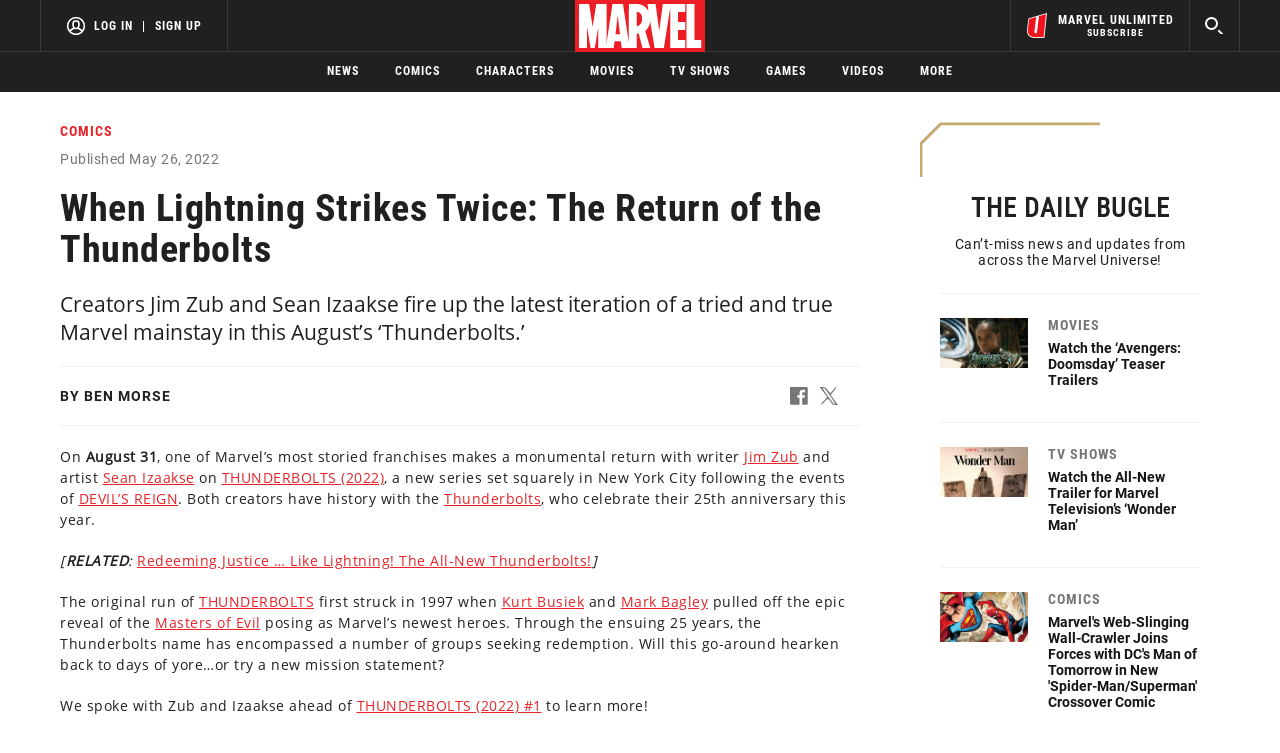

--- FILE ---
content_type: text/html; charset=utf-8
request_url: https://www.marvel.com/articles/comics/jim-zub-sean-izaakse-thunderbolts-2022-new-team-lineup-interview
body_size: 56104
content:
<!DOCTYPE html><html><head><script type="text/javascript">window.NREUM||(NREUM={});NREUM.info = {"agent":"","beacon":"bam.nr-data.net","errorBeacon":"bam.nr-data.net","licenseKey":"8d01ff17d1","applicationID":"1568724398,1568730286","agentToken":null,"applicationTime":4182.675917,"transactionName":"NVNRYRdWV0tQWxcIXQwZfVoXWlhUWEIGBWcQXxwf","queueTime":0,"ttGuid":"98f295bc12fbef7f"}; (window.NREUM||(NREUM={})).init={privacy:{cookies_enabled:true},ajax:{deny_list:["bam.nr-data.net"]},feature_flags:["soft_nav"],distributed_tracing:{enabled:true}};(window.NREUM||(NREUM={})).loader_config={agentID:"1588772598",accountID:"143510",trustKey:"486618",xpid:"VQIEVFdTGwIFUllVBQUEX1w=",licenseKey:"8d01ff17d1",applicationID:"1568724398",browserID:"1588772598"};;/*! For license information please see nr-loader-spa-1.308.0.min.js.LICENSE.txt */
(()=>{var e,t,r={384:(e,t,r)=>{"use strict";r.d(t,{NT:()=>a,US:()=>u,Zm:()=>o,bQ:()=>d,dV:()=>c,pV:()=>l});var n=r(6154),i=r(1863),s=r(1910);const a={beacon:"bam.nr-data.net",errorBeacon:"bam.nr-data.net"};function o(){return n.gm.NREUM||(n.gm.NREUM={}),void 0===n.gm.newrelic&&(n.gm.newrelic=n.gm.NREUM),n.gm.NREUM}function c(){let e=o();return e.o||(e.o={ST:n.gm.setTimeout,SI:n.gm.setImmediate||n.gm.setInterval,CT:n.gm.clearTimeout,XHR:n.gm.XMLHttpRequest,REQ:n.gm.Request,EV:n.gm.Event,PR:n.gm.Promise,MO:n.gm.MutationObserver,FETCH:n.gm.fetch,WS:n.gm.WebSocket},(0,s.i)(...Object.values(e.o))),e}function d(e,t){let r=o();r.initializedAgents??={},t.initializedAt={ms:(0,i.t)(),date:new Date},r.initializedAgents[e]=t}function u(e,t){o()[e]=t}function l(){return function(){let e=o();const t=e.info||{};e.info={beacon:a.beacon,errorBeacon:a.errorBeacon,...t}}(),function(){let e=o();const t=e.init||{};e.init={...t}}(),c(),function(){let e=o();const t=e.loader_config||{};e.loader_config={...t}}(),o()}},782:(e,t,r)=>{"use strict";r.d(t,{T:()=>n});const n=r(860).K7.pageViewTiming},860:(e,t,r)=>{"use strict";r.d(t,{$J:()=>u,K7:()=>c,P3:()=>d,XX:()=>i,Yy:()=>o,df:()=>s,qY:()=>n,v4:()=>a});const n="events",i="jserrors",s="browser/blobs",a="rum",o="browser/logs",c={ajax:"ajax",genericEvents:"generic_events",jserrors:i,logging:"logging",metrics:"metrics",pageAction:"page_action",pageViewEvent:"page_view_event",pageViewTiming:"page_view_timing",sessionReplay:"session_replay",sessionTrace:"session_trace",softNav:"soft_navigations",spa:"spa"},d={[c.pageViewEvent]:1,[c.pageViewTiming]:2,[c.metrics]:3,[c.jserrors]:4,[c.spa]:5,[c.ajax]:6,[c.sessionTrace]:7,[c.softNav]:8,[c.sessionReplay]:9,[c.logging]:10,[c.genericEvents]:11},u={[c.pageViewEvent]:a,[c.pageViewTiming]:n,[c.ajax]:n,[c.spa]:n,[c.softNav]:n,[c.metrics]:i,[c.jserrors]:i,[c.sessionTrace]:s,[c.sessionReplay]:s,[c.logging]:o,[c.genericEvents]:"ins"}},944:(e,t,r)=>{"use strict";r.d(t,{R:()=>i});var n=r(3241);function i(e,t){"function"==typeof console.debug&&(console.debug("New Relic Warning: https://github.com/newrelic/newrelic-browser-agent/blob/main/docs/warning-codes.md#".concat(e),t),(0,n.W)({agentIdentifier:null,drained:null,type:"data",name:"warn",feature:"warn",data:{code:e,secondary:t}}))}},993:(e,t,r)=>{"use strict";r.d(t,{A$:()=>s,ET:()=>a,TZ:()=>o,p_:()=>i});var n=r(860);const i={ERROR:"ERROR",WARN:"WARN",INFO:"INFO",DEBUG:"DEBUG",TRACE:"TRACE"},s={OFF:0,ERROR:1,WARN:2,INFO:3,DEBUG:4,TRACE:5},a="log",o=n.K7.logging},1541:(e,t,r)=>{"use strict";r.d(t,{U:()=>i,f:()=>n});const n={MFE:"MFE",BA:"BA"};function i(e,t){if(2!==t?.harvestEndpointVersion)return{};const r=t.agentRef.runtime.appMetadata.agents[0].entityGuid;return e?{"source.id":e.id,"source.name":e.name,"source.type":e.type,"parent.id":e.parent?.id||r,"parent.type":e.parent?.type||n.BA}:{"entity.guid":r,appId:t.agentRef.info.applicationID}}},1687:(e,t,r)=>{"use strict";r.d(t,{Ak:()=>d,Ze:()=>h,x3:()=>u});var n=r(3241),i=r(7836),s=r(3606),a=r(860),o=r(2646);const c={};function d(e,t){const r={staged:!1,priority:a.P3[t]||0};l(e),c[e].get(t)||c[e].set(t,r)}function u(e,t){e&&c[e]&&(c[e].get(t)&&c[e].delete(t),p(e,t,!1),c[e].size&&f(e))}function l(e){if(!e)throw new Error("agentIdentifier required");c[e]||(c[e]=new Map)}function h(e="",t="feature",r=!1){if(l(e),!e||!c[e].get(t)||r)return p(e,t);c[e].get(t).staged=!0,f(e)}function f(e){const t=Array.from(c[e]);t.every(([e,t])=>t.staged)&&(t.sort((e,t)=>e[1].priority-t[1].priority),t.forEach(([t])=>{c[e].delete(t),p(e,t)}))}function p(e,t,r=!0){const a=e?i.ee.get(e):i.ee,c=s.i.handlers;if(!a.aborted&&a.backlog&&c){if((0,n.W)({agentIdentifier:e,type:"lifecycle",name:"drain",feature:t}),r){const e=a.backlog[t],r=c[t];if(r){for(let t=0;e&&t<e.length;++t)g(e[t],r);Object.entries(r).forEach(([e,t])=>{Object.values(t||{}).forEach(t=>{t[0]?.on&&t[0]?.context()instanceof o.y&&t[0].on(e,t[1])})})}}a.isolatedBacklog||delete c[t],a.backlog[t]=null,a.emit("drain-"+t,[])}}function g(e,t){var r=e[1];Object.values(t[r]||{}).forEach(t=>{var r=e[0];if(t[0]===r){var n=t[1],i=e[3],s=e[2];n.apply(i,s)}})}},1738:(e,t,r)=>{"use strict";r.d(t,{U:()=>f,Y:()=>h});var n=r(3241),i=r(9908),s=r(1863),a=r(944),o=r(5701),c=r(3969),d=r(8362),u=r(860),l=r(4261);function h(e,t,r,s){const h=s||r;!h||h[e]&&h[e]!==d.d.prototype[e]||(h[e]=function(){(0,i.p)(c.xV,["API/"+e+"/called"],void 0,u.K7.metrics,r.ee),(0,n.W)({agentIdentifier:r.agentIdentifier,drained:!!o.B?.[r.agentIdentifier],type:"data",name:"api",feature:l.Pl+e,data:{}});try{return t.apply(this,arguments)}catch(e){(0,a.R)(23,e)}})}function f(e,t,r,n,a){const o=e.info;null===r?delete o.jsAttributes[t]:o.jsAttributes[t]=r,(a||null===r)&&(0,i.p)(l.Pl+n,[(0,s.t)(),t,r],void 0,"session",e.ee)}},1741:(e,t,r)=>{"use strict";r.d(t,{W:()=>s});var n=r(944),i=r(4261);class s{#e(e,...t){if(this[e]!==s.prototype[e])return this[e](...t);(0,n.R)(35,e)}addPageAction(e,t){return this.#e(i.hG,e,t)}register(e){return this.#e(i.eY,e)}recordCustomEvent(e,t){return this.#e(i.fF,e,t)}setPageViewName(e,t){return this.#e(i.Fw,e,t)}setCustomAttribute(e,t,r){return this.#e(i.cD,e,t,r)}noticeError(e,t){return this.#e(i.o5,e,t)}setUserId(e,t=!1){return this.#e(i.Dl,e,t)}setApplicationVersion(e){return this.#e(i.nb,e)}setErrorHandler(e){return this.#e(i.bt,e)}addRelease(e,t){return this.#e(i.k6,e,t)}log(e,t){return this.#e(i.$9,e,t)}start(){return this.#e(i.d3)}finished(e){return this.#e(i.BL,e)}recordReplay(){return this.#e(i.CH)}pauseReplay(){return this.#e(i.Tb)}addToTrace(e){return this.#e(i.U2,e)}setCurrentRouteName(e){return this.#e(i.PA,e)}interaction(e){return this.#e(i.dT,e)}wrapLogger(e,t,r){return this.#e(i.Wb,e,t,r)}measure(e,t){return this.#e(i.V1,e,t)}consent(e){return this.#e(i.Pv,e)}}},1863:(e,t,r)=>{"use strict";function n(){return Math.floor(performance.now())}r.d(t,{t:()=>n})},1910:(e,t,r)=>{"use strict";r.d(t,{i:()=>s});var n=r(944);const i=new Map;function s(...e){return e.every(e=>{if(i.has(e))return i.get(e);const t="function"==typeof e?e.toString():"",r=t.includes("[native code]"),s=t.includes("nrWrapper");return r||s||(0,n.R)(64,e?.name||t),i.set(e,r),r})}},2555:(e,t,r)=>{"use strict";r.d(t,{D:()=>o,f:()=>a});var n=r(384),i=r(8122);const s={beacon:n.NT.beacon,errorBeacon:n.NT.errorBeacon,licenseKey:void 0,applicationID:void 0,sa:void 0,queueTime:void 0,applicationTime:void 0,ttGuid:void 0,user:void 0,account:void 0,product:void 0,extra:void 0,jsAttributes:{},userAttributes:void 0,atts:void 0,transactionName:void 0,tNamePlain:void 0};function a(e){try{return!!e.licenseKey&&!!e.errorBeacon&&!!e.applicationID}catch(e){return!1}}const o=e=>(0,i.a)(e,s)},2614:(e,t,r)=>{"use strict";r.d(t,{BB:()=>a,H3:()=>n,g:()=>d,iL:()=>c,tS:()=>o,uh:()=>i,wk:()=>s});const n="NRBA",i="SESSION",s=144e5,a=18e5,o={STARTED:"session-started",PAUSE:"session-pause",RESET:"session-reset",RESUME:"session-resume",UPDATE:"session-update"},c={SAME_TAB:"same-tab",CROSS_TAB:"cross-tab"},d={OFF:0,FULL:1,ERROR:2}},2646:(e,t,r)=>{"use strict";r.d(t,{y:()=>n});class n{constructor(e){this.contextId=e}}},2843:(e,t,r)=>{"use strict";r.d(t,{G:()=>s,u:()=>i});var n=r(3878);function i(e,t=!1,r,i){(0,n.DD)("visibilitychange",function(){if(t)return void("hidden"===document.visibilityState&&e());e(document.visibilityState)},r,i)}function s(e,t,r){(0,n.sp)("pagehide",e,t,r)}},3241:(e,t,r)=>{"use strict";r.d(t,{W:()=>s});var n=r(6154);const i="newrelic";function s(e={}){try{n.gm.dispatchEvent(new CustomEvent(i,{detail:e}))}catch(e){}}},3304:(e,t,r)=>{"use strict";r.d(t,{A:()=>s});var n=r(7836);const i=()=>{const e=new WeakSet;return(t,r)=>{if("object"==typeof r&&null!==r){if(e.has(r))return;e.add(r)}return r}};function s(e){try{return JSON.stringify(e,i())??""}catch(e){try{n.ee.emit("internal-error",[e])}catch(e){}return""}}},3333:(e,t,r)=>{"use strict";r.d(t,{$v:()=>u,TZ:()=>n,Xh:()=>c,Zp:()=>i,kd:()=>d,mq:()=>o,nf:()=>a,qN:()=>s});const n=r(860).K7.genericEvents,i=["auxclick","click","copy","keydown","paste","scrollend"],s=["focus","blur"],a=4,o=1e3,c=2e3,d=["PageAction","UserAction","BrowserPerformance"],u={RESOURCES:"experimental.resources",REGISTER:"register"}},3434:(e,t,r)=>{"use strict";r.d(t,{Jt:()=>s,YM:()=>d});var n=r(7836),i=r(5607);const s="nr@original:".concat(i.W),a=50;var o=Object.prototype.hasOwnProperty,c=!1;function d(e,t){return e||(e=n.ee),r.inPlace=function(e,t,n,i,s){n||(n="");const a="-"===n.charAt(0);for(let o=0;o<t.length;o++){const c=t[o],d=e[c];l(d)||(e[c]=r(d,a?c+n:n,i,c,s))}},r.flag=s,r;function r(t,r,n,c,d){return l(t)?t:(r||(r=""),nrWrapper[s]=t,function(e,t,r){if(Object.defineProperty&&Object.keys)try{return Object.keys(e).forEach(function(r){Object.defineProperty(t,r,{get:function(){return e[r]},set:function(t){return e[r]=t,t}})}),t}catch(e){u([e],r)}for(var n in e)o.call(e,n)&&(t[n]=e[n])}(t,nrWrapper,e),nrWrapper);function nrWrapper(){var s,o,l,h;let f;try{o=this,s=[...arguments],l="function"==typeof n?n(s,o):n||{}}catch(t){u([t,"",[s,o,c],l],e)}i(r+"start",[s,o,c],l,d);const p=performance.now();let g;try{return h=t.apply(o,s),g=performance.now(),h}catch(e){throw g=performance.now(),i(r+"err",[s,o,e],l,d),f=e,f}finally{const e=g-p,t={start:p,end:g,duration:e,isLongTask:e>=a,methodName:c,thrownError:f};t.isLongTask&&i("long-task",[t,o],l,d),i(r+"end",[s,o,h],l,d)}}}function i(r,n,i,s){if(!c||t){var a=c;c=!0;try{e.emit(r,n,i,t,s)}catch(t){u([t,r,n,i],e)}c=a}}}function u(e,t){t||(t=n.ee);try{t.emit("internal-error",e)}catch(e){}}function l(e){return!(e&&"function"==typeof e&&e.apply&&!e[s])}},3606:(e,t,r)=>{"use strict";r.d(t,{i:()=>s});var n=r(9908);s.on=a;var i=s.handlers={};function s(e,t,r,s){a(s||n.d,i,e,t,r)}function a(e,t,r,i,s){s||(s="feature"),e||(e=n.d);var a=t[s]=t[s]||{};(a[r]=a[r]||[]).push([e,i])}},3738:(e,t,r)=>{"use strict";r.d(t,{He:()=>i,Kp:()=>o,Lc:()=>d,Rz:()=>u,TZ:()=>n,bD:()=>s,d3:()=>a,jx:()=>l,sl:()=>h,uP:()=>c});const n=r(860).K7.sessionTrace,i="bstResource",s="resource",a="-start",o="-end",c="fn"+a,d="fn"+o,u="pushState",l=1e3,h=3e4},3785:(e,t,r)=>{"use strict";r.d(t,{R:()=>c,b:()=>d});var n=r(9908),i=r(1863),s=r(860),a=r(3969),o=r(993);function c(e,t,r={},c=o.p_.INFO,d=!0,u,l=(0,i.t)()){(0,n.p)(a.xV,["API/logging/".concat(c.toLowerCase(),"/called")],void 0,s.K7.metrics,e),(0,n.p)(o.ET,[l,t,r,c,d,u],void 0,s.K7.logging,e)}function d(e){return"string"==typeof e&&Object.values(o.p_).some(t=>t===e.toUpperCase().trim())}},3878:(e,t,r)=>{"use strict";function n(e,t){return{capture:e,passive:!1,signal:t}}function i(e,t,r=!1,i){window.addEventListener(e,t,n(r,i))}function s(e,t,r=!1,i){document.addEventListener(e,t,n(r,i))}r.d(t,{DD:()=>s,jT:()=>n,sp:()=>i})},3962:(e,t,r)=>{"use strict";r.d(t,{AM:()=>a,O2:()=>l,OV:()=>s,Qu:()=>h,TZ:()=>c,ih:()=>f,pP:()=>o,t1:()=>u,tC:()=>i,wD:()=>d});var n=r(860);const i=["click","keydown","submit"],s="popstate",a="api",o="initialPageLoad",c=n.K7.softNav,d=5e3,u=500,l={INITIAL_PAGE_LOAD:"",ROUTE_CHANGE:1,UNSPECIFIED:2},h={INTERACTION:1,AJAX:2,CUSTOM_END:3,CUSTOM_TRACER:4},f={IP:"in progress",PF:"pending finish",FIN:"finished",CAN:"cancelled"}},3969:(e,t,r)=>{"use strict";r.d(t,{TZ:()=>n,XG:()=>o,rs:()=>i,xV:()=>a,z_:()=>s});const n=r(860).K7.metrics,i="sm",s="cm",a="storeSupportabilityMetrics",o="storeEventMetrics"},4234:(e,t,r)=>{"use strict";r.d(t,{W:()=>s});var n=r(7836),i=r(1687);class s{constructor(e,t){this.agentIdentifier=e,this.ee=n.ee.get(e),this.featureName=t,this.blocked=!1}deregisterDrain(){(0,i.x3)(this.agentIdentifier,this.featureName)}}},4261:(e,t,r)=>{"use strict";r.d(t,{$9:()=>u,BL:()=>c,CH:()=>p,Dl:()=>R,Fw:()=>w,PA:()=>v,Pl:()=>n,Pv:()=>A,Tb:()=>h,U2:()=>a,V1:()=>E,Wb:()=>T,bt:()=>y,cD:()=>b,d3:()=>x,dT:()=>d,eY:()=>g,fF:()=>f,hG:()=>s,hw:()=>i,k6:()=>o,nb:()=>m,o5:()=>l});const n="api-",i=n+"ixn-",s="addPageAction",a="addToTrace",o="addRelease",c="finished",d="interaction",u="log",l="noticeError",h="pauseReplay",f="recordCustomEvent",p="recordReplay",g="register",m="setApplicationVersion",v="setCurrentRouteName",b="setCustomAttribute",y="setErrorHandler",w="setPageViewName",R="setUserId",x="start",T="wrapLogger",E="measure",A="consent"},5205:(e,t,r)=>{"use strict";r.d(t,{j:()=>S});var n=r(384),i=r(1741);var s=r(2555),a=r(3333);const o=e=>{if(!e||"string"!=typeof e)return!1;try{document.createDocumentFragment().querySelector(e)}catch{return!1}return!0};var c=r(2614),d=r(944),u=r(8122);const l="[data-nr-mask]",h=e=>(0,u.a)(e,(()=>{const e={feature_flags:[],experimental:{allow_registered_children:!1,resources:!1},mask_selector:"*",block_selector:"[data-nr-block]",mask_input_options:{color:!1,date:!1,"datetime-local":!1,email:!1,month:!1,number:!1,range:!1,search:!1,tel:!1,text:!1,time:!1,url:!1,week:!1,textarea:!1,select:!1,password:!0}};return{ajax:{deny_list:void 0,block_internal:!0,enabled:!0,autoStart:!0},api:{get allow_registered_children(){return e.feature_flags.includes(a.$v.REGISTER)||e.experimental.allow_registered_children},set allow_registered_children(t){e.experimental.allow_registered_children=t},duplicate_registered_data:!1},browser_consent_mode:{enabled:!1},distributed_tracing:{enabled:void 0,exclude_newrelic_header:void 0,cors_use_newrelic_header:void 0,cors_use_tracecontext_headers:void 0,allowed_origins:void 0},get feature_flags(){return e.feature_flags},set feature_flags(t){e.feature_flags=t},generic_events:{enabled:!0,autoStart:!0},harvest:{interval:30},jserrors:{enabled:!0,autoStart:!0},logging:{enabled:!0,autoStart:!0},metrics:{enabled:!0,autoStart:!0},obfuscate:void 0,page_action:{enabled:!0},page_view_event:{enabled:!0,autoStart:!0},page_view_timing:{enabled:!0,autoStart:!0},performance:{capture_marks:!1,capture_measures:!1,capture_detail:!0,resources:{get enabled(){return e.feature_flags.includes(a.$v.RESOURCES)||e.experimental.resources},set enabled(t){e.experimental.resources=t},asset_types:[],first_party_domains:[],ignore_newrelic:!0}},privacy:{cookies_enabled:!0},proxy:{assets:void 0,beacon:void 0},session:{expiresMs:c.wk,inactiveMs:c.BB},session_replay:{autoStart:!0,enabled:!1,preload:!1,sampling_rate:10,error_sampling_rate:100,collect_fonts:!1,inline_images:!1,fix_stylesheets:!0,mask_all_inputs:!0,get mask_text_selector(){return e.mask_selector},set mask_text_selector(t){o(t)?e.mask_selector="".concat(t,",").concat(l):""===t||null===t?e.mask_selector=l:(0,d.R)(5,t)},get block_class(){return"nr-block"},get ignore_class(){return"nr-ignore"},get mask_text_class(){return"nr-mask"},get block_selector(){return e.block_selector},set block_selector(t){o(t)?e.block_selector+=",".concat(t):""!==t&&(0,d.R)(6,t)},get mask_input_options(){return e.mask_input_options},set mask_input_options(t){t&&"object"==typeof t?e.mask_input_options={...t,password:!0}:(0,d.R)(7,t)}},session_trace:{enabled:!0,autoStart:!0},soft_navigations:{enabled:!0,autoStart:!0},spa:{enabled:!0,autoStart:!0},ssl:void 0,user_actions:{enabled:!0,elementAttributes:["id","className","tagName","type"]}}})());var f=r(6154),p=r(9324);let g=0;const m={buildEnv:p.F3,distMethod:p.Xs,version:p.xv,originTime:f.WN},v={consented:!1},b={appMetadata:{},get consented(){return this.session?.state?.consent||v.consented},set consented(e){v.consented=e},customTransaction:void 0,denyList:void 0,disabled:!1,harvester:void 0,isolatedBacklog:!1,isRecording:!1,loaderType:void 0,maxBytes:3e4,obfuscator:void 0,onerror:void 0,ptid:void 0,releaseIds:{},session:void 0,timeKeeper:void 0,registeredEntities:[],jsAttributesMetadata:{bytes:0},get harvestCount(){return++g}},y=e=>{const t=(0,u.a)(e,b),r=Object.keys(m).reduce((e,t)=>(e[t]={value:m[t],writable:!1,configurable:!0,enumerable:!0},e),{});return Object.defineProperties(t,r)};var w=r(5701);const R=e=>{const t=e.startsWith("http");e+="/",r.p=t?e:"https://"+e};var x=r(7836),T=r(3241);const E={accountID:void 0,trustKey:void 0,agentID:void 0,licenseKey:void 0,applicationID:void 0,xpid:void 0},A=e=>(0,u.a)(e,E),_=new Set;function S(e,t={},r,a){let{init:o,info:c,loader_config:d,runtime:u={},exposed:l=!0}=t;if(!c){const e=(0,n.pV)();o=e.init,c=e.info,d=e.loader_config}e.init=h(o||{}),e.loader_config=A(d||{}),c.jsAttributes??={},f.bv&&(c.jsAttributes.isWorker=!0),e.info=(0,s.D)(c);const p=e.init,g=[c.beacon,c.errorBeacon];_.has(e.agentIdentifier)||(p.proxy.assets&&(R(p.proxy.assets),g.push(p.proxy.assets)),p.proxy.beacon&&g.push(p.proxy.beacon),e.beacons=[...g],function(e){const t=(0,n.pV)();Object.getOwnPropertyNames(i.W.prototype).forEach(r=>{const n=i.W.prototype[r];if("function"!=typeof n||"constructor"===n)return;let s=t[r];e[r]&&!1!==e.exposed&&"micro-agent"!==e.runtime?.loaderType&&(t[r]=(...t)=>{const n=e[r](...t);return s?s(...t):n})})}(e),(0,n.US)("activatedFeatures",w.B)),u.denyList=[...p.ajax.deny_list||[],...p.ajax.block_internal?g:[]],u.ptid=e.agentIdentifier,u.loaderType=r,e.runtime=y(u),_.has(e.agentIdentifier)||(e.ee=x.ee.get(e.agentIdentifier),e.exposed=l,(0,T.W)({agentIdentifier:e.agentIdentifier,drained:!!w.B?.[e.agentIdentifier],type:"lifecycle",name:"initialize",feature:void 0,data:e.config})),_.add(e.agentIdentifier)}},5270:(e,t,r)=>{"use strict";r.d(t,{Aw:()=>a,SR:()=>s,rF:()=>o});var n=r(384),i=r(7767);function s(e){return!!(0,n.dV)().o.MO&&(0,i.V)(e)&&!0===e?.session_trace.enabled}function a(e){return!0===e?.session_replay.preload&&s(e)}function o(e,t){try{if("string"==typeof t?.type){if("password"===t.type.toLowerCase())return"*".repeat(e?.length||0);if(void 0!==t?.dataset?.nrUnmask||t?.classList?.contains("nr-unmask"))return e}}catch(e){}return"string"==typeof e?e.replace(/[\S]/g,"*"):"*".repeat(e?.length||0)}},5289:(e,t,r)=>{"use strict";r.d(t,{GG:()=>a,Qr:()=>c,sB:()=>o});var n=r(3878),i=r(6389);function s(){return"undefined"==typeof document||"complete"===document.readyState}function a(e,t){if(s())return e();const r=(0,i.J)(e),a=setInterval(()=>{s()&&(clearInterval(a),r())},500);(0,n.sp)("load",r,t)}function o(e){if(s())return e();(0,n.DD)("DOMContentLoaded",e)}function c(e){if(s())return e();(0,n.sp)("popstate",e)}},5607:(e,t,r)=>{"use strict";r.d(t,{W:()=>n});const n=(0,r(9566).bz)()},5701:(e,t,r)=>{"use strict";r.d(t,{B:()=>s,t:()=>a});var n=r(3241);const i=new Set,s={};function a(e,t){const r=t.agentIdentifier;s[r]??={},e&&"object"==typeof e&&(i.has(r)||(t.ee.emit("rumresp",[e]),s[r]=e,i.add(r),(0,n.W)({agentIdentifier:r,loaded:!0,drained:!0,type:"lifecycle",name:"load",feature:void 0,data:e})))}},6154:(e,t,r)=>{"use strict";r.d(t,{OF:()=>d,RI:()=>i,WN:()=>h,bv:()=>s,eN:()=>f,gm:()=>a,lR:()=>l,m:()=>c,mw:()=>o,sb:()=>u});var n=r(1863);const i="undefined"!=typeof window&&!!window.document,s="undefined"!=typeof WorkerGlobalScope&&("undefined"!=typeof self&&self instanceof WorkerGlobalScope&&self.navigator instanceof WorkerNavigator||"undefined"!=typeof globalThis&&globalThis instanceof WorkerGlobalScope&&globalThis.navigator instanceof WorkerNavigator),a=i?window:"undefined"!=typeof WorkerGlobalScope&&("undefined"!=typeof self&&self instanceof WorkerGlobalScope&&self||"undefined"!=typeof globalThis&&globalThis instanceof WorkerGlobalScope&&globalThis),o=Boolean("hidden"===a?.document?.visibilityState),c=""+a?.location,d=/iPad|iPhone|iPod/.test(a.navigator?.userAgent),u=d&&"undefined"==typeof SharedWorker,l=(()=>{const e=a.navigator?.userAgent?.match(/Firefox[/\s](\d+\.\d+)/);return Array.isArray(e)&&e.length>=2?+e[1]:0})(),h=Date.now()-(0,n.t)(),f=()=>"undefined"!=typeof PerformanceNavigationTiming&&a?.performance?.getEntriesByType("navigation")?.[0]?.responseStart},6344:(e,t,r)=>{"use strict";r.d(t,{BB:()=>u,Qb:()=>l,TZ:()=>i,Ug:()=>a,Vh:()=>s,_s:()=>o,bc:()=>d,yP:()=>c});var n=r(2614);const i=r(860).K7.sessionReplay,s="errorDuringReplay",a=.12,o={DomContentLoaded:0,Load:1,FullSnapshot:2,IncrementalSnapshot:3,Meta:4,Custom:5},c={[n.g.ERROR]:15e3,[n.g.FULL]:3e5,[n.g.OFF]:0},d={RESET:{message:"Session was reset",sm:"Reset"},IMPORT:{message:"Recorder failed to import",sm:"Import"},TOO_MANY:{message:"429: Too Many Requests",sm:"Too-Many"},TOO_BIG:{message:"Payload was too large",sm:"Too-Big"},CROSS_TAB:{message:"Session Entity was set to OFF on another tab",sm:"Cross-Tab"},ENTITLEMENTS:{message:"Session Replay is not allowed and will not be started",sm:"Entitlement"}},u=5e3,l={API:"api",RESUME:"resume",SWITCH_TO_FULL:"switchToFull",INITIALIZE:"initialize",PRELOAD:"preload"}},6389:(e,t,r)=>{"use strict";function n(e,t=500,r={}){const n=r?.leading||!1;let i;return(...r)=>{n&&void 0===i&&(e.apply(this,r),i=setTimeout(()=>{i=clearTimeout(i)},t)),n||(clearTimeout(i),i=setTimeout(()=>{e.apply(this,r)},t))}}function i(e){let t=!1;return(...r)=>{t||(t=!0,e.apply(this,r))}}r.d(t,{J:()=>i,s:()=>n})},6630:(e,t,r)=>{"use strict";r.d(t,{T:()=>n});const n=r(860).K7.pageViewEvent},6774:(e,t,r)=>{"use strict";r.d(t,{T:()=>n});const n=r(860).K7.jserrors},7295:(e,t,r)=>{"use strict";r.d(t,{Xv:()=>a,gX:()=>i,iW:()=>s});var n=[];function i(e){if(!e||s(e))return!1;if(0===n.length)return!0;if("*"===n[0].hostname)return!1;for(var t=0;t<n.length;t++){var r=n[t];if(r.hostname.test(e.hostname)&&r.pathname.test(e.pathname))return!1}return!0}function s(e){return void 0===e.hostname}function a(e){if(n=[],e&&e.length)for(var t=0;t<e.length;t++){let r=e[t];if(!r)continue;if("*"===r)return void(n=[{hostname:"*"}]);0===r.indexOf("http://")?r=r.substring(7):0===r.indexOf("https://")&&(r=r.substring(8));const i=r.indexOf("/");let s,a;i>0?(s=r.substring(0,i),a=r.substring(i)):(s=r,a="*");let[c]=s.split(":");n.push({hostname:o(c),pathname:o(a,!0)})}}function o(e,t=!1){const r=e.replace(/[.+?^${}()|[\]\\]/g,e=>"\\"+e).replace(/\*/g,".*?");return new RegExp((t?"^":"")+r+"$")}},7485:(e,t,r)=>{"use strict";r.d(t,{D:()=>i});var n=r(6154);function i(e){if(0===(e||"").indexOf("data:"))return{protocol:"data"};try{const t=new URL(e,location.href),r={port:t.port,hostname:t.hostname,pathname:t.pathname,search:t.search,protocol:t.protocol.slice(0,t.protocol.indexOf(":")),sameOrigin:t.protocol===n.gm?.location?.protocol&&t.host===n.gm?.location?.host};return r.port&&""!==r.port||("http:"===t.protocol&&(r.port="80"),"https:"===t.protocol&&(r.port="443")),r.pathname&&""!==r.pathname?r.pathname.startsWith("/")||(r.pathname="/".concat(r.pathname)):r.pathname="/",r}catch(e){return{}}}},7699:(e,t,r)=>{"use strict";r.d(t,{It:()=>s,KC:()=>o,No:()=>i,qh:()=>a});var n=r(860);const i=16e3,s=1e6,a="SESSION_ERROR",o={[n.K7.logging]:!0,[n.K7.genericEvents]:!1,[n.K7.jserrors]:!1,[n.K7.ajax]:!1}},7767:(e,t,r)=>{"use strict";r.d(t,{V:()=>i});var n=r(6154);const i=e=>n.RI&&!0===e?.privacy.cookies_enabled},7836:(e,t,r)=>{"use strict";r.d(t,{P:()=>o,ee:()=>c});var n=r(384),i=r(8990),s=r(2646),a=r(5607);const o="nr@context:".concat(a.W),c=function e(t,r){var n={},a={},u={},l=!1;try{l=16===r.length&&d.initializedAgents?.[r]?.runtime.isolatedBacklog}catch(e){}var h={on:p,addEventListener:p,removeEventListener:function(e,t){var r=n[e];if(!r)return;for(var i=0;i<r.length;i++)r[i]===t&&r.splice(i,1)},emit:function(e,r,n,i,s){!1!==s&&(s=!0);if(c.aborted&&!i)return;t&&s&&t.emit(e,r,n);var o=f(n);g(e).forEach(e=>{e.apply(o,r)});var d=v()[a[e]];d&&d.push([h,e,r,o]);return o},get:m,listeners:g,context:f,buffer:function(e,t){const r=v();if(t=t||"feature",h.aborted)return;Object.entries(e||{}).forEach(([e,n])=>{a[n]=t,t in r||(r[t]=[])})},abort:function(){h._aborted=!0,Object.keys(h.backlog).forEach(e=>{delete h.backlog[e]})},isBuffering:function(e){return!!v()[a[e]]},debugId:r,backlog:l?{}:t&&"object"==typeof t.backlog?t.backlog:{},isolatedBacklog:l};return Object.defineProperty(h,"aborted",{get:()=>{let e=h._aborted||!1;return e||(t&&(e=t.aborted),e)}}),h;function f(e){return e&&e instanceof s.y?e:e?(0,i.I)(e,o,()=>new s.y(o)):new s.y(o)}function p(e,t){n[e]=g(e).concat(t)}function g(e){return n[e]||[]}function m(t){return u[t]=u[t]||e(h,t)}function v(){return h.backlog}}(void 0,"globalEE"),d=(0,n.Zm)();d.ee||(d.ee=c)},8122:(e,t,r)=>{"use strict";r.d(t,{a:()=>i});var n=r(944);function i(e,t){try{if(!e||"object"!=typeof e)return(0,n.R)(3);if(!t||"object"!=typeof t)return(0,n.R)(4);const r=Object.create(Object.getPrototypeOf(t),Object.getOwnPropertyDescriptors(t)),s=0===Object.keys(r).length?e:r;for(let a in s)if(void 0!==e[a])try{if(null===e[a]){r[a]=null;continue}Array.isArray(e[a])&&Array.isArray(t[a])?r[a]=Array.from(new Set([...e[a],...t[a]])):"object"==typeof e[a]&&"object"==typeof t[a]?r[a]=i(e[a],t[a]):r[a]=e[a]}catch(e){r[a]||(0,n.R)(1,e)}return r}catch(e){(0,n.R)(2,e)}}},8139:(e,t,r)=>{"use strict";r.d(t,{u:()=>h});var n=r(7836),i=r(3434),s=r(8990),a=r(6154);const o={},c=a.gm.XMLHttpRequest,d="addEventListener",u="removeEventListener",l="nr@wrapped:".concat(n.P);function h(e){var t=function(e){return(e||n.ee).get("events")}(e);if(o[t.debugId]++)return t;o[t.debugId]=1;var r=(0,i.YM)(t,!0);function h(e){r.inPlace(e,[d,u],"-",p)}function p(e,t){return e[1]}return"getPrototypeOf"in Object&&(a.RI&&f(document,h),c&&f(c.prototype,h),f(a.gm,h)),t.on(d+"-start",function(e,t){var n=e[1];if(null!==n&&("function"==typeof n||"object"==typeof n)&&"newrelic"!==e[0]){var i=(0,s.I)(n,l,function(){var e={object:function(){if("function"!=typeof n.handleEvent)return;return n.handleEvent.apply(n,arguments)},function:n}[typeof n];return e?r(e,"fn-",null,e.name||"anonymous"):n});this.wrapped=e[1]=i}}),t.on(u+"-start",function(e){e[1]=this.wrapped||e[1]}),t}function f(e,t,...r){let n=e;for(;"object"==typeof n&&!Object.prototype.hasOwnProperty.call(n,d);)n=Object.getPrototypeOf(n);n&&t(n,...r)}},8362:(e,t,r)=>{"use strict";r.d(t,{d:()=>s});var n=r(9566),i=r(1741);class s extends i.W{agentIdentifier=(0,n.LA)(16)}},8374:(e,t,r)=>{r.nc=(()=>{try{return document?.currentScript?.nonce}catch(e){}return""})()},8990:(e,t,r)=>{"use strict";r.d(t,{I:()=>i});var n=Object.prototype.hasOwnProperty;function i(e,t,r){if(n.call(e,t))return e[t];var i=r();if(Object.defineProperty&&Object.keys)try{return Object.defineProperty(e,t,{value:i,writable:!0,enumerable:!1}),i}catch(e){}return e[t]=i,i}},9119:(e,t,r)=>{"use strict";r.d(t,{L:()=>s});var n=/([^?#]*)[^#]*(#[^?]*|$).*/,i=/([^?#]*)().*/;function s(e,t){return e?e.replace(t?n:i,"$1$2"):e}},9300:(e,t,r)=>{"use strict";r.d(t,{T:()=>n});const n=r(860).K7.ajax},9324:(e,t,r)=>{"use strict";r.d(t,{AJ:()=>a,F3:()=>i,Xs:()=>s,Yq:()=>o,xv:()=>n});const n="1.308.0",i="PROD",s="CDN",a="@newrelic/rrweb",o="1.0.1"},9566:(e,t,r)=>{"use strict";r.d(t,{LA:()=>o,ZF:()=>c,bz:()=>a,el:()=>d});var n=r(6154);const i="xxxxxxxx-xxxx-4xxx-yxxx-xxxxxxxxxxxx";function s(e,t){return e?15&e[t]:16*Math.random()|0}function a(){const e=n.gm?.crypto||n.gm?.msCrypto;let t,r=0;return e&&e.getRandomValues&&(t=e.getRandomValues(new Uint8Array(30))),i.split("").map(e=>"x"===e?s(t,r++).toString(16):"y"===e?(3&s()|8).toString(16):e).join("")}function o(e){const t=n.gm?.crypto||n.gm?.msCrypto;let r,i=0;t&&t.getRandomValues&&(r=t.getRandomValues(new Uint8Array(e)));const a=[];for(var o=0;o<e;o++)a.push(s(r,i++).toString(16));return a.join("")}function c(){return o(16)}function d(){return o(32)}},9908:(e,t,r)=>{"use strict";r.d(t,{d:()=>n,p:()=>i});var n=r(7836).ee.get("handle");function i(e,t,r,i,s){s?(s.buffer([e],i),s.emit(e,t,r)):(n.buffer([e],i),n.emit(e,t,r))}}},n={};function i(e){var t=n[e];if(void 0!==t)return t.exports;var s=n[e]={exports:{}};return r[e](s,s.exports,i),s.exports}i.m=r,i.d=(e,t)=>{for(var r in t)i.o(t,r)&&!i.o(e,r)&&Object.defineProperty(e,r,{enumerable:!0,get:t[r]})},i.f={},i.e=e=>Promise.all(Object.keys(i.f).reduce((t,r)=>(i.f[r](e,t),t),[])),i.u=e=>({212:"nr-spa-compressor",249:"nr-spa-recorder",478:"nr-spa"}[e]+"-1.308.0.min.js"),i.o=(e,t)=>Object.prototype.hasOwnProperty.call(e,t),e={},t="NRBA-1.308.0.PROD:",i.l=(r,n,s,a)=>{if(e[r])e[r].push(n);else{var o,c;if(void 0!==s)for(var d=document.getElementsByTagName("script"),u=0;u<d.length;u++){var l=d[u];if(l.getAttribute("src")==r||l.getAttribute("data-webpack")==t+s){o=l;break}}if(!o){c=!0;var h={478:"sha512-RSfSVnmHk59T/uIPbdSE0LPeqcEdF4/+XhfJdBuccH5rYMOEZDhFdtnh6X6nJk7hGpzHd9Ujhsy7lZEz/ORYCQ==",249:"sha512-ehJXhmntm85NSqW4MkhfQqmeKFulra3klDyY0OPDUE+sQ3GokHlPh1pmAzuNy//3j4ac6lzIbmXLvGQBMYmrkg==",212:"sha512-B9h4CR46ndKRgMBcK+j67uSR2RCnJfGefU+A7FrgR/k42ovXy5x/MAVFiSvFxuVeEk/pNLgvYGMp1cBSK/G6Fg=="};(o=document.createElement("script")).charset="utf-8",i.nc&&o.setAttribute("nonce",i.nc),o.setAttribute("data-webpack",t+s),o.src=r,0!==o.src.indexOf(window.location.origin+"/")&&(o.crossOrigin="anonymous"),h[a]&&(o.integrity=h[a])}e[r]=[n];var f=(t,n)=>{o.onerror=o.onload=null,clearTimeout(p);var i=e[r];if(delete e[r],o.parentNode&&o.parentNode.removeChild(o),i&&i.forEach(e=>e(n)),t)return t(n)},p=setTimeout(f.bind(null,void 0,{type:"timeout",target:o}),12e4);o.onerror=f.bind(null,o.onerror),o.onload=f.bind(null,o.onload),c&&document.head.appendChild(o)}},i.r=e=>{"undefined"!=typeof Symbol&&Symbol.toStringTag&&Object.defineProperty(e,Symbol.toStringTag,{value:"Module"}),Object.defineProperty(e,"__esModule",{value:!0})},i.p="https://js-agent.newrelic.com/",(()=>{var e={38:0,788:0};i.f.j=(t,r)=>{var n=i.o(e,t)?e[t]:void 0;if(0!==n)if(n)r.push(n[2]);else{var s=new Promise((r,i)=>n=e[t]=[r,i]);r.push(n[2]=s);var a=i.p+i.u(t),o=new Error;i.l(a,r=>{if(i.o(e,t)&&(0!==(n=e[t])&&(e[t]=void 0),n)){var s=r&&("load"===r.type?"missing":r.type),a=r&&r.target&&r.target.src;o.message="Loading chunk "+t+" failed: ("+s+": "+a+")",o.name="ChunkLoadError",o.type=s,o.request=a,n[1](o)}},"chunk-"+t,t)}};var t=(t,r)=>{var n,s,[a,o,c]=r,d=0;if(a.some(t=>0!==e[t])){for(n in o)i.o(o,n)&&(i.m[n]=o[n]);if(c)c(i)}for(t&&t(r);d<a.length;d++)s=a[d],i.o(e,s)&&e[s]&&e[s][0](),e[s]=0},r=self["webpackChunk:NRBA-1.308.0.PROD"]=self["webpackChunk:NRBA-1.308.0.PROD"]||[];r.forEach(t.bind(null,0)),r.push=t.bind(null,r.push.bind(r))})(),(()=>{"use strict";i(8374);var e=i(8362),t=i(860);const r=Object.values(t.K7);var n=i(5205);var s=i(9908),a=i(1863),o=i(4261),c=i(1738);var d=i(1687),u=i(4234),l=i(5289),h=i(6154),f=i(944),p=i(5270),g=i(7767),m=i(6389),v=i(7699);class b extends u.W{constructor(e,t){super(e.agentIdentifier,t),this.agentRef=e,this.abortHandler=void 0,this.featAggregate=void 0,this.loadedSuccessfully=void 0,this.onAggregateImported=new Promise(e=>{this.loadedSuccessfully=e}),this.deferred=Promise.resolve(),!1===e.init[this.featureName].autoStart?this.deferred=new Promise((t,r)=>{this.ee.on("manual-start-all",(0,m.J)(()=>{(0,d.Ak)(e.agentIdentifier,this.featureName),t()}))}):(0,d.Ak)(e.agentIdentifier,t)}importAggregator(e,t,r={}){if(this.featAggregate)return;const n=async()=>{let n;await this.deferred;try{if((0,g.V)(e.init)){const{setupAgentSession:t}=await i.e(478).then(i.bind(i,8766));n=t(e)}}catch(e){(0,f.R)(20,e),this.ee.emit("internal-error",[e]),(0,s.p)(v.qh,[e],void 0,this.featureName,this.ee)}try{if(!this.#t(this.featureName,n,e.init))return(0,d.Ze)(this.agentIdentifier,this.featureName),void this.loadedSuccessfully(!1);const{Aggregate:i}=await t();this.featAggregate=new i(e,r),e.runtime.harvester.initializedAggregates.push(this.featAggregate),this.loadedSuccessfully(!0)}catch(e){(0,f.R)(34,e),this.abortHandler?.(),(0,d.Ze)(this.agentIdentifier,this.featureName,!0),this.loadedSuccessfully(!1),this.ee&&this.ee.abort()}};h.RI?(0,l.GG)(()=>n(),!0):n()}#t(e,r,n){if(this.blocked)return!1;switch(e){case t.K7.sessionReplay:return(0,p.SR)(n)&&!!r;case t.K7.sessionTrace:return!!r;default:return!0}}}var y=i(6630),w=i(2614),R=i(3241);class x extends b{static featureName=y.T;constructor(e){var t;super(e,y.T),this.setupInspectionEvents(e.agentIdentifier),t=e,(0,c.Y)(o.Fw,function(e,r){"string"==typeof e&&("/"!==e.charAt(0)&&(e="/"+e),t.runtime.customTransaction=(r||"http://custom.transaction")+e,(0,s.p)(o.Pl+o.Fw,[(0,a.t)()],void 0,void 0,t.ee))},t),this.importAggregator(e,()=>i.e(478).then(i.bind(i,2467)))}setupInspectionEvents(e){const t=(t,r)=>{t&&(0,R.W)({agentIdentifier:e,timeStamp:t.timeStamp,loaded:"complete"===t.target.readyState,type:"window",name:r,data:t.target.location+""})};(0,l.sB)(e=>{t(e,"DOMContentLoaded")}),(0,l.GG)(e=>{t(e,"load")}),(0,l.Qr)(e=>{t(e,"navigate")}),this.ee.on(w.tS.UPDATE,(t,r)=>{(0,R.W)({agentIdentifier:e,type:"lifecycle",name:"session",data:r})})}}var T=i(384);class E extends e.d{constructor(e){var t;(super(),h.gm)?(this.features={},(0,T.bQ)(this.agentIdentifier,this),this.desiredFeatures=new Set(e.features||[]),this.desiredFeatures.add(x),(0,n.j)(this,e,e.loaderType||"agent"),t=this,(0,c.Y)(o.cD,function(e,r,n=!1){if("string"==typeof e){if(["string","number","boolean"].includes(typeof r)||null===r)return(0,c.U)(t,e,r,o.cD,n);(0,f.R)(40,typeof r)}else(0,f.R)(39,typeof e)},t),function(e){(0,c.Y)(o.Dl,function(t,r=!1){if("string"!=typeof t&&null!==t)return void(0,f.R)(41,typeof t);const n=e.info.jsAttributes["enduser.id"];r&&null!=n&&n!==t?(0,s.p)(o.Pl+"setUserIdAndResetSession",[t],void 0,"session",e.ee):(0,c.U)(e,"enduser.id",t,o.Dl,!0)},e)}(this),function(e){(0,c.Y)(o.nb,function(t){if("string"==typeof t||null===t)return(0,c.U)(e,"application.version",t,o.nb,!1);(0,f.R)(42,typeof t)},e)}(this),function(e){(0,c.Y)(o.d3,function(){e.ee.emit("manual-start-all")},e)}(this),function(e){(0,c.Y)(o.Pv,function(t=!0){if("boolean"==typeof t){if((0,s.p)(o.Pl+o.Pv,[t],void 0,"session",e.ee),e.runtime.consented=t,t){const t=e.features.page_view_event;t.onAggregateImported.then(e=>{const r=t.featAggregate;e&&!r.sentRum&&r.sendRum()})}}else(0,f.R)(65,typeof t)},e)}(this),this.run()):(0,f.R)(21)}get config(){return{info:this.info,init:this.init,loader_config:this.loader_config,runtime:this.runtime}}get api(){return this}run(){try{const e=function(e){const t={};return r.forEach(r=>{t[r]=!!e[r]?.enabled}),t}(this.init),n=[...this.desiredFeatures];n.sort((e,r)=>t.P3[e.featureName]-t.P3[r.featureName]),n.forEach(r=>{if(!e[r.featureName]&&r.featureName!==t.K7.pageViewEvent)return;if(r.featureName===t.K7.spa)return void(0,f.R)(67);const n=function(e){switch(e){case t.K7.ajax:return[t.K7.jserrors];case t.K7.sessionTrace:return[t.K7.ajax,t.K7.pageViewEvent];case t.K7.sessionReplay:return[t.K7.sessionTrace];case t.K7.pageViewTiming:return[t.K7.pageViewEvent];default:return[]}}(r.featureName).filter(e=>!(e in this.features));n.length>0&&(0,f.R)(36,{targetFeature:r.featureName,missingDependencies:n}),this.features[r.featureName]=new r(this)})}catch(e){(0,f.R)(22,e);for(const e in this.features)this.features[e].abortHandler?.();const t=(0,T.Zm)();delete t.initializedAgents[this.agentIdentifier]?.features,delete this.sharedAggregator;return t.ee.get(this.agentIdentifier).abort(),!1}}}var A=i(2843),_=i(782);class S extends b{static featureName=_.T;constructor(e){super(e,_.T),h.RI&&((0,A.u)(()=>(0,s.p)("docHidden",[(0,a.t)()],void 0,_.T,this.ee),!0),(0,A.G)(()=>(0,s.p)("winPagehide",[(0,a.t)()],void 0,_.T,this.ee)),this.importAggregator(e,()=>i.e(478).then(i.bind(i,9917))))}}var O=i(3969);class I extends b{static featureName=O.TZ;constructor(e){super(e,O.TZ),h.RI&&document.addEventListener("securitypolicyviolation",e=>{(0,s.p)(O.xV,["Generic/CSPViolation/Detected"],void 0,this.featureName,this.ee)}),this.importAggregator(e,()=>i.e(478).then(i.bind(i,6555)))}}var N=i(6774),P=i(3878),k=i(3304);class D{constructor(e,t,r,n,i){this.name="UncaughtError",this.message="string"==typeof e?e:(0,k.A)(e),this.sourceURL=t,this.line=r,this.column=n,this.__newrelic=i}}function C(e){return M(e)?e:new D(void 0!==e?.message?e.message:e,e?.filename||e?.sourceURL,e?.lineno||e?.line,e?.colno||e?.col,e?.__newrelic,e?.cause)}function j(e){const t="Unhandled Promise Rejection: ";if(!e?.reason)return;if(M(e.reason)){try{e.reason.message.startsWith(t)||(e.reason.message=t+e.reason.message)}catch(e){}return C(e.reason)}const r=C(e.reason);return(r.message||"").startsWith(t)||(r.message=t+r.message),r}function L(e){if(e.error instanceof SyntaxError&&!/:\d+$/.test(e.error.stack?.trim())){const t=new D(e.message,e.filename,e.lineno,e.colno,e.error.__newrelic,e.cause);return t.name=SyntaxError.name,t}return M(e.error)?e.error:C(e)}function M(e){return e instanceof Error&&!!e.stack}function H(e,r,n,i,o=(0,a.t)()){"string"==typeof e&&(e=new Error(e)),(0,s.p)("err",[e,o,!1,r,n.runtime.isRecording,void 0,i],void 0,t.K7.jserrors,n.ee),(0,s.p)("uaErr",[],void 0,t.K7.genericEvents,n.ee)}var B=i(1541),K=i(993),W=i(3785);function U(e,{customAttributes:t={},level:r=K.p_.INFO}={},n,i,s=(0,a.t)()){(0,W.R)(n.ee,e,t,r,!1,i,s)}function F(e,r,n,i,c=(0,a.t)()){(0,s.p)(o.Pl+o.hG,[c,e,r,i],void 0,t.K7.genericEvents,n.ee)}function V(e,r,n,i,c=(0,a.t)()){const{start:d,end:u,customAttributes:l}=r||{},h={customAttributes:l||{}};if("object"!=typeof h.customAttributes||"string"!=typeof e||0===e.length)return void(0,f.R)(57);const p=(e,t)=>null==e?t:"number"==typeof e?e:e instanceof PerformanceMark?e.startTime:Number.NaN;if(h.start=p(d,0),h.end=p(u,c),Number.isNaN(h.start)||Number.isNaN(h.end))(0,f.R)(57);else{if(h.duration=h.end-h.start,!(h.duration<0))return(0,s.p)(o.Pl+o.V1,[h,e,i],void 0,t.K7.genericEvents,n.ee),h;(0,f.R)(58)}}function G(e,r={},n,i,c=(0,a.t)()){(0,s.p)(o.Pl+o.fF,[c,e,r,i],void 0,t.K7.genericEvents,n.ee)}function z(e){(0,c.Y)(o.eY,function(t){return Y(e,t)},e)}function Y(e,r,n){(0,f.R)(54,"newrelic.register"),r||={},r.type=B.f.MFE,r.licenseKey||=e.info.licenseKey,r.blocked=!1,r.parent=n||{},Array.isArray(r.tags)||(r.tags=[]);const i={};r.tags.forEach(e=>{"name"!==e&&"id"!==e&&(i["source.".concat(e)]=!0)}),r.isolated??=!0;let o=()=>{};const c=e.runtime.registeredEntities;if(!r.isolated){const e=c.find(({metadata:{target:{id:e}}})=>e===r.id&&!r.isolated);if(e)return e}const d=e=>{r.blocked=!0,o=e};function u(e){return"string"==typeof e&&!!e.trim()&&e.trim().length<501||"number"==typeof e}e.init.api.allow_registered_children||d((0,m.J)(()=>(0,f.R)(55))),u(r.id)&&u(r.name)||d((0,m.J)(()=>(0,f.R)(48,r)));const l={addPageAction:(t,n={})=>g(F,[t,{...i,...n},e],r),deregister:()=>{d((0,m.J)(()=>(0,f.R)(68)))},log:(t,n={})=>g(U,[t,{...n,customAttributes:{...i,...n.customAttributes||{}}},e],r),measure:(t,n={})=>g(V,[t,{...n,customAttributes:{...i,...n.customAttributes||{}}},e],r),noticeError:(t,n={})=>g(H,[t,{...i,...n},e],r),register:(t={})=>g(Y,[e,t],l.metadata.target),recordCustomEvent:(t,n={})=>g(G,[t,{...i,...n},e],r),setApplicationVersion:e=>p("application.version",e),setCustomAttribute:(e,t)=>p(e,t),setUserId:e=>p("enduser.id",e),metadata:{customAttributes:i,target:r}},h=()=>(r.blocked&&o(),r.blocked);h()||c.push(l);const p=(e,t)=>{h()||(i[e]=t)},g=(r,n,i)=>{if(h())return;const o=(0,a.t)();(0,s.p)(O.xV,["API/register/".concat(r.name,"/called")],void 0,t.K7.metrics,e.ee);try{if(e.init.api.duplicate_registered_data&&"register"!==r.name){let e=n;if(n[1]instanceof Object){const t={"child.id":i.id,"child.type":i.type};e="customAttributes"in n[1]?[n[0],{...n[1],customAttributes:{...n[1].customAttributes,...t}},...n.slice(2)]:[n[0],{...n[1],...t},...n.slice(2)]}r(...e,void 0,o)}return r(...n,i,o)}catch(e){(0,f.R)(50,e)}};return l}class Z extends b{static featureName=N.T;constructor(e){var t;super(e,N.T),t=e,(0,c.Y)(o.o5,(e,r)=>H(e,r,t),t),function(e){(0,c.Y)(o.bt,function(t){e.runtime.onerror=t},e)}(e),function(e){let t=0;(0,c.Y)(o.k6,function(e,r){++t>10||(this.runtime.releaseIds[e.slice(-200)]=(""+r).slice(-200))},e)}(e),z(e);try{this.removeOnAbort=new AbortController}catch(e){}this.ee.on("internal-error",(t,r)=>{this.abortHandler&&(0,s.p)("ierr",[C(t),(0,a.t)(),!0,{},e.runtime.isRecording,r],void 0,this.featureName,this.ee)}),h.gm.addEventListener("unhandledrejection",t=>{this.abortHandler&&(0,s.p)("err",[j(t),(0,a.t)(),!1,{unhandledPromiseRejection:1},e.runtime.isRecording],void 0,this.featureName,this.ee)},(0,P.jT)(!1,this.removeOnAbort?.signal)),h.gm.addEventListener("error",t=>{this.abortHandler&&(0,s.p)("err",[L(t),(0,a.t)(),!1,{},e.runtime.isRecording],void 0,this.featureName,this.ee)},(0,P.jT)(!1,this.removeOnAbort?.signal)),this.abortHandler=this.#r,this.importAggregator(e,()=>i.e(478).then(i.bind(i,2176)))}#r(){this.removeOnAbort?.abort(),this.abortHandler=void 0}}var q=i(8990);let X=1;function J(e){const t=typeof e;return!e||"object"!==t&&"function"!==t?-1:e===h.gm?0:(0,q.I)(e,"nr@id",function(){return X++})}function Q(e){if("string"==typeof e&&e.length)return e.length;if("object"==typeof e){if("undefined"!=typeof ArrayBuffer&&e instanceof ArrayBuffer&&e.byteLength)return e.byteLength;if("undefined"!=typeof Blob&&e instanceof Blob&&e.size)return e.size;if(!("undefined"!=typeof FormData&&e instanceof FormData))try{return(0,k.A)(e).length}catch(e){return}}}var ee=i(8139),te=i(7836),re=i(3434);const ne={},ie=["open","send"];function se(e){var t=e||te.ee;const r=function(e){return(e||te.ee).get("xhr")}(t);if(void 0===h.gm.XMLHttpRequest)return r;if(ne[r.debugId]++)return r;ne[r.debugId]=1,(0,ee.u)(t);var n=(0,re.YM)(r),i=h.gm.XMLHttpRequest,s=h.gm.MutationObserver,a=h.gm.Promise,o=h.gm.setInterval,c="readystatechange",d=["onload","onerror","onabort","onloadstart","onloadend","onprogress","ontimeout"],u=[],l=h.gm.XMLHttpRequest=function(e){const t=new i(e),s=r.context(t);try{r.emit("new-xhr",[t],s),t.addEventListener(c,(a=s,function(){var e=this;e.readyState>3&&!a.resolved&&(a.resolved=!0,r.emit("xhr-resolved",[],e)),n.inPlace(e,d,"fn-",y)}),(0,P.jT)(!1))}catch(e){(0,f.R)(15,e);try{r.emit("internal-error",[e])}catch(e){}}var a;return t};function p(e,t){n.inPlace(t,["onreadystatechange"],"fn-",y)}if(function(e,t){for(var r in e)t[r]=e[r]}(i,l),l.prototype=i.prototype,n.inPlace(l.prototype,ie,"-xhr-",y),r.on("send-xhr-start",function(e,t){p(e,t),function(e){u.push(e),s&&(g?g.then(b):o?o(b):(m=-m,v.data=m))}(t)}),r.on("open-xhr-start",p),s){var g=a&&a.resolve();if(!o&&!a){var m=1,v=document.createTextNode(m);new s(b).observe(v,{characterData:!0})}}else t.on("fn-end",function(e){e[0]&&e[0].type===c||b()});function b(){for(var e=0;e<u.length;e++)p(0,u[e]);u.length&&(u=[])}function y(e,t){return t}return r}var ae="fetch-",oe=ae+"body-",ce=["arrayBuffer","blob","json","text","formData"],de=h.gm.Request,ue=h.gm.Response,le="prototype";const he={};function fe(e){const t=function(e){return(e||te.ee).get("fetch")}(e);if(!(de&&ue&&h.gm.fetch))return t;if(he[t.debugId]++)return t;function r(e,r,n){var i=e[r];"function"==typeof i&&(e[r]=function(){var e,r=[...arguments],s={};t.emit(n+"before-start",[r],s),s[te.P]&&s[te.P].dt&&(e=s[te.P].dt);var a=i.apply(this,r);return t.emit(n+"start",[r,e],a),a.then(function(e){return t.emit(n+"end",[null,e],a),e},function(e){throw t.emit(n+"end",[e],a),e})})}return he[t.debugId]=1,ce.forEach(e=>{r(de[le],e,oe),r(ue[le],e,oe)}),r(h.gm,"fetch",ae),t.on(ae+"end",function(e,r){var n=this;if(r){var i=r.headers.get("content-length");null!==i&&(n.rxSize=i),t.emit(ae+"done",[null,r],n)}else t.emit(ae+"done",[e],n)}),t}var pe=i(7485),ge=i(9566);class me{constructor(e){this.agentRef=e}generateTracePayload(e){const t=this.agentRef.loader_config;if(!this.shouldGenerateTrace(e)||!t)return null;var r=(t.accountID||"").toString()||null,n=(t.agentID||"").toString()||null,i=(t.trustKey||"").toString()||null;if(!r||!n)return null;var s=(0,ge.ZF)(),a=(0,ge.el)(),o=Date.now(),c={spanId:s,traceId:a,timestamp:o};return(e.sameOrigin||this.isAllowedOrigin(e)&&this.useTraceContextHeadersForCors())&&(c.traceContextParentHeader=this.generateTraceContextParentHeader(s,a),c.traceContextStateHeader=this.generateTraceContextStateHeader(s,o,r,n,i)),(e.sameOrigin&&!this.excludeNewrelicHeader()||!e.sameOrigin&&this.isAllowedOrigin(e)&&this.useNewrelicHeaderForCors())&&(c.newrelicHeader=this.generateTraceHeader(s,a,o,r,n,i)),c}generateTraceContextParentHeader(e,t){return"00-"+t+"-"+e+"-01"}generateTraceContextStateHeader(e,t,r,n,i){return i+"@nr=0-1-"+r+"-"+n+"-"+e+"----"+t}generateTraceHeader(e,t,r,n,i,s){if(!("function"==typeof h.gm?.btoa))return null;var a={v:[0,1],d:{ty:"Browser",ac:n,ap:i,id:e,tr:t,ti:r}};return s&&n!==s&&(a.d.tk=s),btoa((0,k.A)(a))}shouldGenerateTrace(e){return this.agentRef.init?.distributed_tracing?.enabled&&this.isAllowedOrigin(e)}isAllowedOrigin(e){var t=!1;const r=this.agentRef.init?.distributed_tracing;if(e.sameOrigin)t=!0;else if(r?.allowed_origins instanceof Array)for(var n=0;n<r.allowed_origins.length;n++){var i=(0,pe.D)(r.allowed_origins[n]);if(e.hostname===i.hostname&&e.protocol===i.protocol&&e.port===i.port){t=!0;break}}return t}excludeNewrelicHeader(){var e=this.agentRef.init?.distributed_tracing;return!!e&&!!e.exclude_newrelic_header}useNewrelicHeaderForCors(){var e=this.agentRef.init?.distributed_tracing;return!!e&&!1!==e.cors_use_newrelic_header}useTraceContextHeadersForCors(){var e=this.agentRef.init?.distributed_tracing;return!!e&&!!e.cors_use_tracecontext_headers}}var ve=i(9300),be=i(7295);function ye(e){return"string"==typeof e?e:e instanceof(0,T.dV)().o.REQ?e.url:h.gm?.URL&&e instanceof URL?e.href:void 0}var we=["load","error","abort","timeout"],Re=we.length,xe=(0,T.dV)().o.REQ,Te=(0,T.dV)().o.XHR;const Ee="X-NewRelic-App-Data";class Ae extends b{static featureName=ve.T;constructor(e){super(e,ve.T),this.dt=new me(e),this.handler=(e,t,r,n)=>(0,s.p)(e,t,r,n,this.ee);try{const e={xmlhttprequest:"xhr",fetch:"fetch",beacon:"beacon"};h.gm?.performance?.getEntriesByType("resource").forEach(r=>{if(r.initiatorType in e&&0!==r.responseStatus){const n={status:r.responseStatus},i={rxSize:r.transferSize,duration:Math.floor(r.duration),cbTime:0};_e(n,r.name),this.handler("xhr",[n,i,r.startTime,r.responseEnd,e[r.initiatorType]],void 0,t.K7.ajax)}})}catch(e){}fe(this.ee),se(this.ee),function(e,r,n,i){function o(e){var t=this;t.totalCbs=0,t.called=0,t.cbTime=0,t.end=T,t.ended=!1,t.xhrGuids={},t.lastSize=null,t.loadCaptureCalled=!1,t.params=this.params||{},t.metrics=this.metrics||{},t.latestLongtaskEnd=0,e.addEventListener("load",function(r){E(t,e)},(0,P.jT)(!1)),h.lR||e.addEventListener("progress",function(e){t.lastSize=e.loaded},(0,P.jT)(!1))}function c(e){this.params={method:e[0]},_e(this,e[1]),this.metrics={}}function d(t,r){e.loader_config.xpid&&this.sameOrigin&&r.setRequestHeader("X-NewRelic-ID",e.loader_config.xpid);var n=i.generateTracePayload(this.parsedOrigin);if(n){var s=!1;n.newrelicHeader&&(r.setRequestHeader("newrelic",n.newrelicHeader),s=!0),n.traceContextParentHeader&&(r.setRequestHeader("traceparent",n.traceContextParentHeader),n.traceContextStateHeader&&r.setRequestHeader("tracestate",n.traceContextStateHeader),s=!0),s&&(this.dt=n)}}function u(e,t){var n=this.metrics,i=e[0],s=this;if(n&&i){var o=Q(i);o&&(n.txSize=o)}this.startTime=(0,a.t)(),this.body=i,this.listener=function(e){try{"abort"!==e.type||s.loadCaptureCalled||(s.params.aborted=!0),("load"!==e.type||s.called===s.totalCbs&&(s.onloadCalled||"function"!=typeof t.onload)&&"function"==typeof s.end)&&s.end(t)}catch(e){try{r.emit("internal-error",[e])}catch(e){}}};for(var c=0;c<Re;c++)t.addEventListener(we[c],this.listener,(0,P.jT)(!1))}function l(e,t,r){this.cbTime+=e,t?this.onloadCalled=!0:this.called+=1,this.called!==this.totalCbs||!this.onloadCalled&&"function"==typeof r.onload||"function"!=typeof this.end||this.end(r)}function f(e,t){var r=""+J(e)+!!t;this.xhrGuids&&!this.xhrGuids[r]&&(this.xhrGuids[r]=!0,this.totalCbs+=1)}function p(e,t){var r=""+J(e)+!!t;this.xhrGuids&&this.xhrGuids[r]&&(delete this.xhrGuids[r],this.totalCbs-=1)}function g(){this.endTime=(0,a.t)()}function m(e,t){t instanceof Te&&"load"===e[0]&&r.emit("xhr-load-added",[e[1],e[2]],t)}function v(e,t){t instanceof Te&&"load"===e[0]&&r.emit("xhr-load-removed",[e[1],e[2]],t)}function b(e,t,r){t instanceof Te&&("onload"===r&&(this.onload=!0),("load"===(e[0]&&e[0].type)||this.onload)&&(this.xhrCbStart=(0,a.t)()))}function y(e,t){this.xhrCbStart&&r.emit("xhr-cb-time",[(0,a.t)()-this.xhrCbStart,this.onload,t],t)}function w(e){var t,r=e[1]||{};if("string"==typeof e[0]?0===(t=e[0]).length&&h.RI&&(t=""+h.gm.location.href):e[0]&&e[0].url?t=e[0].url:h.gm?.URL&&e[0]&&e[0]instanceof URL?t=e[0].href:"function"==typeof e[0].toString&&(t=e[0].toString()),"string"==typeof t&&0!==t.length){t&&(this.parsedOrigin=(0,pe.D)(t),this.sameOrigin=this.parsedOrigin.sameOrigin);var n=i.generateTracePayload(this.parsedOrigin);if(n&&(n.newrelicHeader||n.traceContextParentHeader))if(e[0]&&e[0].headers)o(e[0].headers,n)&&(this.dt=n);else{var s={};for(var a in r)s[a]=r[a];s.headers=new Headers(r.headers||{}),o(s.headers,n)&&(this.dt=n),e.length>1?e[1]=s:e.push(s)}}function o(e,t){var r=!1;return t.newrelicHeader&&(e.set("newrelic",t.newrelicHeader),r=!0),t.traceContextParentHeader&&(e.set("traceparent",t.traceContextParentHeader),t.traceContextStateHeader&&e.set("tracestate",t.traceContextStateHeader),r=!0),r}}function R(e,t){this.params={},this.metrics={},this.startTime=(0,a.t)(),this.dt=t,e.length>=1&&(this.target=e[0]),e.length>=2&&(this.opts=e[1]);var r=this.opts||{},n=this.target;_e(this,ye(n));var i=(""+(n&&n instanceof xe&&n.method||r.method||"GET")).toUpperCase();this.params.method=i,this.body=r.body,this.txSize=Q(r.body)||0}function x(e,r){if(this.endTime=(0,a.t)(),this.params||(this.params={}),(0,be.iW)(this.params))return;let i;this.params.status=r?r.status:0,"string"==typeof this.rxSize&&this.rxSize.length>0&&(i=+this.rxSize);const s={txSize:this.txSize,rxSize:i,duration:(0,a.t)()-this.startTime};n("xhr",[this.params,s,this.startTime,this.endTime,"fetch"],this,t.K7.ajax)}function T(e){const r=this.params,i=this.metrics;if(!this.ended){this.ended=!0;for(let t=0;t<Re;t++)e.removeEventListener(we[t],this.listener,!1);r.aborted||(0,be.iW)(r)||(i.duration=(0,a.t)()-this.startTime,this.loadCaptureCalled||4!==e.readyState?null==r.status&&(r.status=0):E(this,e),i.cbTime=this.cbTime,n("xhr",[r,i,this.startTime,this.endTime,"xhr"],this,t.K7.ajax))}}function E(e,n){e.params.status=n.status;var i=function(e,t){var r=e.responseType;return"json"===r&&null!==t?t:"arraybuffer"===r||"blob"===r||"json"===r?Q(e.response):"text"===r||""===r||void 0===r?Q(e.responseText):void 0}(n,e.lastSize);if(i&&(e.metrics.rxSize=i),e.sameOrigin&&n.getAllResponseHeaders().indexOf(Ee)>=0){var a=n.getResponseHeader(Ee);a&&((0,s.p)(O.rs,["Ajax/CrossApplicationTracing/Header/Seen"],void 0,t.K7.metrics,r),e.params.cat=a.split(", ").pop())}e.loadCaptureCalled=!0}r.on("new-xhr",o),r.on("open-xhr-start",c),r.on("open-xhr-end",d),r.on("send-xhr-start",u),r.on("xhr-cb-time",l),r.on("xhr-load-added",f),r.on("xhr-load-removed",p),r.on("xhr-resolved",g),r.on("addEventListener-end",m),r.on("removeEventListener-end",v),r.on("fn-end",y),r.on("fetch-before-start",w),r.on("fetch-start",R),r.on("fn-start",b),r.on("fetch-done",x)}(e,this.ee,this.handler,this.dt),this.importAggregator(e,()=>i.e(478).then(i.bind(i,3845)))}}function _e(e,t){var r=(0,pe.D)(t),n=e.params||e;n.hostname=r.hostname,n.port=r.port,n.protocol=r.protocol,n.host=r.hostname+":"+r.port,n.pathname=r.pathname,e.parsedOrigin=r,e.sameOrigin=r.sameOrigin}const Se={},Oe=["pushState","replaceState"];function Ie(e){const t=function(e){return(e||te.ee).get("history")}(e);return!h.RI||Se[t.debugId]++||(Se[t.debugId]=1,(0,re.YM)(t).inPlace(window.history,Oe,"-")),t}var Ne=i(3738);function Pe(e){(0,c.Y)(o.BL,function(r=Date.now()){const n=r-h.WN;n<0&&(0,f.R)(62,r),(0,s.p)(O.XG,[o.BL,{time:n}],void 0,t.K7.metrics,e.ee),e.addToTrace({name:o.BL,start:r,origin:"nr"}),(0,s.p)(o.Pl+o.hG,[n,o.BL],void 0,t.K7.genericEvents,e.ee)},e)}const{He:ke,bD:De,d3:Ce,Kp:je,TZ:Le,Lc:Me,uP:He,Rz:Be}=Ne;class Ke extends b{static featureName=Le;constructor(e){var r;super(e,Le),r=e,(0,c.Y)(o.U2,function(e){if(!(e&&"object"==typeof e&&e.name&&e.start))return;const n={n:e.name,s:e.start-h.WN,e:(e.end||e.start)-h.WN,o:e.origin||"",t:"api"};n.s<0||n.e<0||n.e<n.s?(0,f.R)(61,{start:n.s,end:n.e}):(0,s.p)("bstApi",[n],void 0,t.K7.sessionTrace,r.ee)},r),Pe(e);if(!(0,g.V)(e.init))return void this.deregisterDrain();const n=this.ee;let d;Ie(n),this.eventsEE=(0,ee.u)(n),this.eventsEE.on(He,function(e,t){this.bstStart=(0,a.t)()}),this.eventsEE.on(Me,function(e,r){(0,s.p)("bst",[e[0],r,this.bstStart,(0,a.t)()],void 0,t.K7.sessionTrace,n)}),n.on(Be+Ce,function(e){this.time=(0,a.t)(),this.startPath=location.pathname+location.hash}),n.on(Be+je,function(e){(0,s.p)("bstHist",[location.pathname+location.hash,this.startPath,this.time],void 0,t.K7.sessionTrace,n)});try{d=new PerformanceObserver(e=>{const r=e.getEntries();(0,s.p)(ke,[r],void 0,t.K7.sessionTrace,n)}),d.observe({type:De,buffered:!0})}catch(e){}this.importAggregator(e,()=>i.e(478).then(i.bind(i,6974)),{resourceObserver:d})}}var We=i(6344);class Ue extends b{static featureName=We.TZ;#n;recorder;constructor(e){var r;let n;super(e,We.TZ),r=e,(0,c.Y)(o.CH,function(){(0,s.p)(o.CH,[],void 0,t.K7.sessionReplay,r.ee)},r),function(e){(0,c.Y)(o.Tb,function(){(0,s.p)(o.Tb,[],void 0,t.K7.sessionReplay,e.ee)},e)}(e);try{n=JSON.parse(localStorage.getItem("".concat(w.H3,"_").concat(w.uh)))}catch(e){}(0,p.SR)(e.init)&&this.ee.on(o.CH,()=>this.#i()),this.#s(n)&&this.importRecorder().then(e=>{e.startRecording(We.Qb.PRELOAD,n?.sessionReplayMode)}),this.importAggregator(this.agentRef,()=>i.e(478).then(i.bind(i,6167)),this),this.ee.on("err",e=>{this.blocked||this.agentRef.runtime.isRecording&&(this.errorNoticed=!0,(0,s.p)(We.Vh,[e],void 0,this.featureName,this.ee))})}#s(e){return e&&(e.sessionReplayMode===w.g.FULL||e.sessionReplayMode===w.g.ERROR)||(0,p.Aw)(this.agentRef.init)}importRecorder(){return this.recorder?Promise.resolve(this.recorder):(this.#n??=Promise.all([i.e(478),i.e(249)]).then(i.bind(i,4866)).then(({Recorder:e})=>(this.recorder=new e(this),this.recorder)).catch(e=>{throw this.ee.emit("internal-error",[e]),this.blocked=!0,e}),this.#n)}#i(){this.blocked||(this.featAggregate?this.featAggregate.mode!==w.g.FULL&&this.featAggregate.initializeRecording(w.g.FULL,!0,We.Qb.API):this.importRecorder().then(()=>{this.recorder.startRecording(We.Qb.API,w.g.FULL)}))}}var Fe=i(3962);class Ve extends b{static featureName=Fe.TZ;constructor(e){if(super(e,Fe.TZ),function(e){const r=e.ee.get("tracer");function n(){}(0,c.Y)(o.dT,function(e){return(new n).get("object"==typeof e?e:{})},e);const i=n.prototype={createTracer:function(n,i){var o={},c=this,d="function"==typeof i;return(0,s.p)(O.xV,["API/createTracer/called"],void 0,t.K7.metrics,e.ee),function(){if(r.emit((d?"":"no-")+"fn-start",[(0,a.t)(),c,d],o),d)try{return i.apply(this,arguments)}catch(e){const t="string"==typeof e?new Error(e):e;throw r.emit("fn-err",[arguments,this,t],o),t}finally{r.emit("fn-end",[(0,a.t)()],o)}}}};["actionText","setName","setAttribute","save","ignore","onEnd","getContext","end","get"].forEach(r=>{c.Y.apply(this,[r,function(){return(0,s.p)(o.hw+r,[performance.now(),...arguments],this,t.K7.softNav,e.ee),this},e,i])}),(0,c.Y)(o.PA,function(){(0,s.p)(o.hw+"routeName",[performance.now(),...arguments],void 0,t.K7.softNav,e.ee)},e)}(e),!h.RI||!(0,T.dV)().o.MO)return;const r=Ie(this.ee);try{this.removeOnAbort=new AbortController}catch(e){}Fe.tC.forEach(e=>{(0,P.sp)(e,e=>{l(e)},!0,this.removeOnAbort?.signal)});const n=()=>(0,s.p)("newURL",[(0,a.t)(),""+window.location],void 0,this.featureName,this.ee);r.on("pushState-end",n),r.on("replaceState-end",n),(0,P.sp)(Fe.OV,e=>{l(e),(0,s.p)("newURL",[e.timeStamp,""+window.location],void 0,this.featureName,this.ee)},!0,this.removeOnAbort?.signal);let d=!1;const u=new((0,T.dV)().o.MO)((e,t)=>{d||(d=!0,requestAnimationFrame(()=>{(0,s.p)("newDom",[(0,a.t)()],void 0,this.featureName,this.ee),d=!1}))}),l=(0,m.s)(e=>{"loading"!==document.readyState&&((0,s.p)("newUIEvent",[e],void 0,this.featureName,this.ee),u.observe(document.body,{attributes:!0,childList:!0,subtree:!0,characterData:!0}))},100,{leading:!0});this.abortHandler=function(){this.removeOnAbort?.abort(),u.disconnect(),this.abortHandler=void 0},this.importAggregator(e,()=>i.e(478).then(i.bind(i,4393)),{domObserver:u})}}var Ge=i(3333),ze=i(9119);const Ye={},Ze=new Set;function qe(e){return"string"==typeof e?{type:"string",size:(new TextEncoder).encode(e).length}:e instanceof ArrayBuffer?{type:"ArrayBuffer",size:e.byteLength}:e instanceof Blob?{type:"Blob",size:e.size}:e instanceof DataView?{type:"DataView",size:e.byteLength}:ArrayBuffer.isView(e)?{type:"TypedArray",size:e.byteLength}:{type:"unknown",size:0}}class Xe{constructor(e,t){this.timestamp=(0,a.t)(),this.currentUrl=(0,ze.L)(window.location.href),this.socketId=(0,ge.LA)(8),this.requestedUrl=(0,ze.L)(e),this.requestedProtocols=Array.isArray(t)?t.join(","):t||"",this.openedAt=void 0,this.protocol=void 0,this.extensions=void 0,this.binaryType=void 0,this.messageOrigin=void 0,this.messageCount=0,this.messageBytes=0,this.messageBytesMin=0,this.messageBytesMax=0,this.messageTypes=void 0,this.sendCount=0,this.sendBytes=0,this.sendBytesMin=0,this.sendBytesMax=0,this.sendTypes=void 0,this.closedAt=void 0,this.closeCode=void 0,this.closeReason="unknown",this.closeWasClean=void 0,this.connectedDuration=0,this.hasErrors=void 0}}class $e extends b{static featureName=Ge.TZ;constructor(e){super(e,Ge.TZ);const r=e.init.feature_flags.includes("websockets"),n=[e.init.page_action.enabled,e.init.performance.capture_marks,e.init.performance.capture_measures,e.init.performance.resources.enabled,e.init.user_actions.enabled,r];var d;let u,l;if(d=e,(0,c.Y)(o.hG,(e,t)=>F(e,t,d),d),function(e){(0,c.Y)(o.fF,(t,r)=>G(t,r,e),e)}(e),Pe(e),z(e),function(e){(0,c.Y)(o.V1,(t,r)=>V(t,r,e),e)}(e),r&&(l=function(e){if(!(0,T.dV)().o.WS)return e;const t=e.get("websockets");if(Ye[t.debugId]++)return t;Ye[t.debugId]=1,(0,A.G)(()=>{const e=(0,a.t)();Ze.forEach(r=>{r.nrData.closedAt=e,r.nrData.closeCode=1001,r.nrData.closeReason="Page navigating away",r.nrData.closeWasClean=!1,r.nrData.openedAt&&(r.nrData.connectedDuration=e-r.nrData.openedAt),t.emit("ws",[r.nrData],r)})});class r extends WebSocket{static name="WebSocket";static toString(){return"function WebSocket() { [native code] }"}toString(){return"[object WebSocket]"}get[Symbol.toStringTag](){return r.name}#a(e){(e.__newrelic??={}).socketId=this.nrData.socketId,this.nrData.hasErrors??=!0}constructor(...e){super(...e),this.nrData=new Xe(e[0],e[1]),this.addEventListener("open",()=>{this.nrData.openedAt=(0,a.t)(),["protocol","extensions","binaryType"].forEach(e=>{this.nrData[e]=this[e]}),Ze.add(this)}),this.addEventListener("message",e=>{const{type:t,size:r}=qe(e.data);this.nrData.messageOrigin??=(0,ze.L)(e.origin),this.nrData.messageCount++,this.nrData.messageBytes+=r,this.nrData.messageBytesMin=Math.min(this.nrData.messageBytesMin||1/0,r),this.nrData.messageBytesMax=Math.max(this.nrData.messageBytesMax,r),(this.nrData.messageTypes??"").includes(t)||(this.nrData.messageTypes=this.nrData.messageTypes?"".concat(this.nrData.messageTypes,",").concat(t):t)}),this.addEventListener("close",e=>{this.nrData.closedAt=(0,a.t)(),this.nrData.closeCode=e.code,e.reason&&(this.nrData.closeReason=e.reason),this.nrData.closeWasClean=e.wasClean,this.nrData.connectedDuration=this.nrData.closedAt-this.nrData.openedAt,Ze.delete(this),t.emit("ws",[this.nrData],this)})}addEventListener(e,t,...r){const n=this,i="function"==typeof t?function(...e){try{return t.apply(this,e)}catch(e){throw n.#a(e),e}}:t?.handleEvent?{handleEvent:function(...e){try{return t.handleEvent.apply(t,e)}catch(e){throw n.#a(e),e}}}:t;return super.addEventListener(e,i,...r)}send(e){if(this.readyState===WebSocket.OPEN){const{type:t,size:r}=qe(e);this.nrData.sendCount++,this.nrData.sendBytes+=r,this.nrData.sendBytesMin=Math.min(this.nrData.sendBytesMin||1/0,r),this.nrData.sendBytesMax=Math.max(this.nrData.sendBytesMax,r),(this.nrData.sendTypes??"").includes(t)||(this.nrData.sendTypes=this.nrData.sendTypes?"".concat(this.nrData.sendTypes,",").concat(t):t)}try{return super.send(e)}catch(e){throw this.#a(e),e}}close(...e){try{super.close(...e)}catch(e){throw this.#a(e),e}}}return h.gm.WebSocket=r,t}(this.ee)),h.RI){if(fe(this.ee),se(this.ee),u=Ie(this.ee),e.init.user_actions.enabled){function f(t){const r=(0,pe.D)(t);return e.beacons.includes(r.hostname+":"+r.port)}function p(){u.emit("navChange")}Ge.Zp.forEach(e=>(0,P.sp)(e,e=>(0,s.p)("ua",[e],void 0,this.featureName,this.ee),!0)),Ge.qN.forEach(e=>{const t=(0,m.s)(e=>{(0,s.p)("ua",[e],void 0,this.featureName,this.ee)},500,{leading:!0});(0,P.sp)(e,t)}),h.gm.addEventListener("error",()=>{(0,s.p)("uaErr",[],void 0,t.K7.genericEvents,this.ee)},(0,P.jT)(!1,this.removeOnAbort?.signal)),this.ee.on("open-xhr-start",(e,r)=>{f(e[1])||r.addEventListener("readystatechange",()=>{2===r.readyState&&(0,s.p)("uaXhr",[],void 0,t.K7.genericEvents,this.ee)})}),this.ee.on("fetch-start",e=>{e.length>=1&&!f(ye(e[0]))&&(0,s.p)("uaXhr",[],void 0,t.K7.genericEvents,this.ee)}),u.on("pushState-end",p),u.on("replaceState-end",p),window.addEventListener("hashchange",p,(0,P.jT)(!0,this.removeOnAbort?.signal)),window.addEventListener("popstate",p,(0,P.jT)(!0,this.removeOnAbort?.signal))}if(e.init.performance.resources.enabled&&h.gm.PerformanceObserver?.supportedEntryTypes.includes("resource")){new PerformanceObserver(e=>{e.getEntries().forEach(e=>{(0,s.p)("browserPerformance.resource",[e],void 0,this.featureName,this.ee)})}).observe({type:"resource",buffered:!0})}}r&&l.on("ws",e=>{(0,s.p)("ws-complete",[e],void 0,this.featureName,this.ee)});try{this.removeOnAbort=new AbortController}catch(g){}this.abortHandler=()=>{this.removeOnAbort?.abort(),this.abortHandler=void 0},n.some(e=>e)?this.importAggregator(e,()=>i.e(478).then(i.bind(i,8019))):this.deregisterDrain()}}var Je=i(2646);const Qe=new Map;function et(e,t,r,n,i=!0){if("object"!=typeof t||!t||"string"!=typeof r||!r||"function"!=typeof t[r])return(0,f.R)(29);const s=function(e){return(e||te.ee).get("logger")}(e),a=(0,re.YM)(s),o=new Je.y(te.P);o.level=n.level,o.customAttributes=n.customAttributes,o.autoCaptured=i;const c=t[r]?.[re.Jt]||t[r];return Qe.set(c,o),a.inPlace(t,[r],"wrap-logger-",()=>Qe.get(c)),s}var tt=i(1910);class rt extends b{static featureName=K.TZ;constructor(e){var t;super(e,K.TZ),t=e,(0,c.Y)(o.$9,(e,r)=>U(e,r,t),t),function(e){(0,c.Y)(o.Wb,(t,r,{customAttributes:n={},level:i=K.p_.INFO}={})=>{et(e.ee,t,r,{customAttributes:n,level:i},!1)},e)}(e),z(e);const r=this.ee;["log","error","warn","info","debug","trace"].forEach(e=>{(0,tt.i)(h.gm.console[e]),et(r,h.gm.console,e,{level:"log"===e?"info":e})}),this.ee.on("wrap-logger-end",function([e]){const{level:t,customAttributes:n,autoCaptured:i}=this;(0,W.R)(r,e,n,t,i)}),this.importAggregator(e,()=>i.e(478).then(i.bind(i,5288)))}}new E({features:[Ae,x,S,Ke,Ue,I,Z,$e,rt,Ve],loaderType:"spa"})})()})();</script><meta charSet="utf-8"/><title>When Lightning Strikes Twice: The Return of the Thunderbolts | Marvel</title><meta name="title" content="When Lightning Strikes Twice: The Return of the Thunderbolts | Marvel"/><meta property="og:type" content="article"/><meta name="twitter:card" content="summary_large_image"/><meta name="description" content="Creators Jim Zub and Sean Izaakse fire up the latest iteration of a tried and true Marvel mainstay in this August’s ‘Thunderbolts.’"/><meta property="og:description" content="Creators Jim Zub and Sean Izaakse fire up the latest iteration of a tried and true Marvel mainstay in this August’s ‘Thunderbolts.’"/><meta name="twitter:description" content="Creators Jim Zub and Sean Izaakse fire up the latest iteration of a tried and true Marvel mainstay in this August’s ‘Thunderbolts.’"/><meta property="og:url" content="https://www.marvel.com/articles/comics/jim-zub-sean-izaakse-thunderbolts-2022-new-team-lineup-interview"/><meta property="og:image" content="https://cdn.marvel.com/content/1x/thunderbolts_card_image.jpg"/><meta name="twitter:image" content="https://cdn.marvel.com/content/1x/thunderbolts_card_image.jpg"/><meta property="og:title" content="When Lightning Strikes Twice: The Return of the Thunderbolts"/><meta name="twitter:title" content="When Lightning Strikes Twice: The Return of the Thunderbolts"/><meta name="MobileOptimized" content="320"/><meta name="viewport" content="width=device-width, initial-scale=1, maximum-scale=1,user-scalable=no"/><meta name="content-type" content="text/html;charset=utf-"/><meta name="apple-mobile-web-app-capable" content="yes"/><meta name="msapplication-config" content="/static/favicon/browserconfig.xml"/><meta name="msapplication-TileColor" content="#ffffff"/><meta name="msapplication-TileImage" content="/static/favicon/mstile-150x150.png"/><meta property="fb:app_id" content="1049936312148435"/><script type="application/ld+json">[{"@context":"http://schema.org","@type":"Article","headline":"When Lightning Strikes Twice: The Return of the Thunderbolts","image":[{"@type":"ImageObject","url":"https://cdn.marvel.com/content/1x/thunderbolts_card_image.jpg"},{"@type":"ImageObject","url":"https://cdn.marvel.com/content/1x/thunderbolts_1997_1.jpg"},{"@type":"ImageObject","url":"https://cdn.marvel.com/content/1x/thunderbolts_reveal_0.jpg"},{"@type":"ImageObject","url":"https://cdn.marvel.com/content/1x/paulo_siqueira_variant.jpg"},{"@type":"ImageObject","url":"https://cdn.marvel.com/content/1x/thunderbolts_nakayama_cover.jpg"}],"datePublished":"2022-05-26","dateModified":"2022-05-26","author":{"@type":"Person","name":"Ben Morse"},"description":"Creators Jim Zub and Sean Izaakse fire up the latest iteration of a tried and true Marvel mainstay in this August’s ‘Thunderbolts.’","publisher":{"@type":"Organization","name":"Marvel Entertainment","logo":{"@type":"ImageObject","url":"https://i.annihil.us/u/prod/marvel/s/images/top_nav/marvel-brick-h60.png","width":149,"height":60}},"mainEntityOfPage":{"@type":"WebPage","@id":"https://www.marvel.com/articles/comics/jim-zub-sean-izaakse-thunderbolts-2022-new-team-lineup-interview"}}]</script><link href="https://www.marvel.com/articles/comics/jim-zub-sean-izaakse-thunderbolts-2022-new-team-lineup-interview" rel="canonical"/><link rel="icon" href="/static/favicon/favicon.ico" type="image/x-icon" sizes="16x16 32x32"/><link rel="icon" href="/static/favicon/favicon-16x16.png" type="image/png" sizes="16x16"/><link rel="icon" href="/static/favicon/favicon-32x32.png" type="image/png" sizes="32x32"/><link rel="icon" href="/static/favicon/apple-touch-icon-57.png" type="image/png" sizes="57x57"/><link rel="icon" href="/static/favicon/apple-touch-icon-76.png" type="image/png" sizes="76x76"/><link rel="icon" href="/static/favicon/apple-touch-icon-120.png" type="image/png" sizes="120x120"/><link rel="icon" href="/static/favicon/android-chrome-icon-144.png" type="image/png" sizes="144x144"/><link rel="icon" href="/static/favicon/general-use-icon-152.png" type="image/png" sizes="152x152"/><link rel="shortcut icon" href="/static/favicon/favicon.ico" type="image/x-icon"/><link rel="apple-touch-icon-precomposed" sizes="57x57" href="/static/favicon/apple-touch-icon-57.png"/><link rel="apple-touch-icon-precomposed" sizes="76x76" href="/static/favicon/apple-touch-icon-76.png"/><link rel="apple-touch-icon-precomposed" sizes="120x120" href="/static/favicon/apple-touch-icon-120.png"/><link rel="apple-touch-icon-precomposed" sizes="144x144" href="/static/favicon/android-chrome-icon-144.png"/><link rel="apple-touch-icon-precomposed" sizes="152x152" href="/static/favicon/general-use-icon-152.png"/><link rel="apple-touch-icon-precomposed" sizes="180x180" href="/static/favicon/apple-touch-icon-180.png"/><link rel="shortcut icon" sizes="152x152" href="/static/favicon/general-use-icon-152.png"/><link rel="shortcut icon" sizes="144x144" href="/static/favicon/android-chrome-icon-144.png"/><link rel="shortcut icon" sizes="194x194" href="/static/favicon/android-chrome-icon-194.png"/><meta name="next-head-count" content="41"/><link rel="preload" href="//d36p4bn3kyfcus.cloudfront.net/marvel-kamala/a03a5d66a273-2025.1030.0/_next/static/css/6a72ce54752610a9f20f19130c9f694f09d3a365_CSS.2e1ee8f9.chunk.css" as="style"/><link rel="stylesheet" href="//d36p4bn3kyfcus.cloudfront.net/marvel-kamala/a03a5d66a273-2025.1030.0/_next/static/css/6a72ce54752610a9f20f19130c9f694f09d3a365_CSS.2e1ee8f9.chunk.css" data-n-p=""/><noscript data-n-css=""></noscript><script defer="" nomodule="" src="//d36p4bn3kyfcus.cloudfront.net/marvel-kamala/a03a5d66a273-2025.1030.0/_next/static/chunks/polyfills-a40ef1678bae11e696dba45124eadd70.js"></script><script src="https://dcf.espn.com/TWDC-DTCI/prod/Bootstrap.js" defer="" data-nscript="beforeInteractive"></script><script src="//d36p4bn3kyfcus.cloudfront.net/marvel-kamala/a03a5d66a273-2025.1030.0/_next/static/chunks/webpack-59f5606a8e4c5ed246be.js" defer=""></script><script src="//d36p4bn3kyfcus.cloudfront.net/marvel-kamala/a03a5d66a273-2025.1030.0/_next/static/chunks/framework.12125371c2c9d06d0abf.js" defer=""></script><script src="//d36p4bn3kyfcus.cloudfront.net/marvel-kamala/a03a5d66a273-2025.1030.0/_next/static/chunks/commons.e75dff650bf75ab455c9.js" defer=""></script><script src="//d36p4bn3kyfcus.cloudfront.net/marvel-kamala/a03a5d66a273-2025.1030.0/_next/static/chunks/main-02572a98557234774457.js" defer=""></script><script src="//d36p4bn3kyfcus.cloudfront.net/marvel-kamala/a03a5d66a273-2025.1030.0/_next/static/chunks/pages/_app-7618f59530b2dfc26d97.js" defer=""></script><script src="//d36p4bn3kyfcus.cloudfront.net/marvel-kamala/a03a5d66a273-2025.1030.0/_next/static/chunks/29107295.8c7e84f792a3d13e0a1a.js" defer=""></script><script src="//d36p4bn3kyfcus.cloudfront.net/marvel-kamala/a03a5d66a273-2025.1030.0/_next/static/chunks/e3e6954ece988fcafe7cf269684f832422f6e200.3ac668f4585a34f76d82.js" defer=""></script><script src="//d36p4bn3kyfcus.cloudfront.net/marvel-kamala/a03a5d66a273-2025.1030.0/_next/static/chunks/6a72ce54752610a9f20f19130c9f694f09d3a365.9f267891c301e6900c88.js" defer=""></script><script src="//d36p4bn3kyfcus.cloudfront.net/marvel-kamala/a03a5d66a273-2025.1030.0/_next/static/chunks/6a72ce54752610a9f20f19130c9f694f09d3a365_CSS.a83a6a4548b93404854d.js" defer=""></script><script src="//d36p4bn3kyfcus.cloudfront.net/marvel-kamala/a03a5d66a273-2025.1030.0/_next/static/chunks/pages/%5B...slug%5D-2a43afe389ea27a635fe.js" defer=""></script><script src="//d36p4bn3kyfcus.cloudfront.net/marvel-kamala/a03a5d66a273-2025.1030.0/_next/static/T0w8wnnXvX1iISmSsUZS3/_buildManifest.js" defer=""></script><script src="//d36p4bn3kyfcus.cloudfront.net/marvel-kamala/a03a5d66a273-2025.1030.0/_next/static/T0w8wnnXvX1iISmSsUZS3/_ssgManifest.js" defer=""></script></head><body><div id="__next"><div id="terrigen-page" class="page"><div id="page-wrapper" class="page__body"><header class="page__header"><nav class="navigation__container"><div class="navigation__container--navs 
                            navigation__container--fixed 
                            navigation__container--top"><section class="desktopNav__container" data-top-component="desktop-nav" data-page-position="nav"><div class="desktopNav"><div class="desktopNav__upper"><div class="desktopNav__tabAndLogoContainer"><div class="account desktopNav__tabContainer"><div class="account desktopNav__tab"></div></div><a class="desktopNav__logo" href="/"><span class="icon--svg icon--svg mvl-animated-logo" aria-hidden="true"><svg width="130" height="52" xmlns="http://www.w3.org/2000/svg" aria-hidden="true"><rect fill="#EC1D24" width="100%" height="100%"></rect><path fill="#FEFEFE" d="M126.222 40.059v7.906H111.58V4h7.885v36.059h6.757zm-62.564-14.5c-.61.294-1.248.44-1.87.442v-14.14h.04c.622-.005 5.264.184 5.264 6.993 0 3.559-1.58 5.804-3.434 6.705zM40.55 34.24l2.183-18.799 2.265 18.799H40.55zm69.655-22.215V4.007H87.879l-3.675 26.779-3.63-26.78h-8.052l.901 7.15c-.928-1.832-4.224-7.15-11.48-7.15-.047-.002-8.06 0-8.06 0l-.031 39.032-5.868-39.031-10.545-.005-6.072 40.44.002-40.435H21.278L17.64 26.724 14.096 4.006H4v43.966h7.95V26.78l3.618 21.192h4.226l3.565-21.192v21.192h15.327l.928-6.762h6.17l.927 6.762 15.047.008h.01v-.008h.02V33.702l1.845-.27 3.817 14.55h7.784l-.002-.01h.022l-5.011-17.048c2.538-1.88 5.406-6.644 4.643-11.203v-.002C74.894 19.777 79.615 48 79.615 48l9.256-.027 6.327-39.85v39.85h15.007v-7.908h-7.124v-10.08h7.124v-8.03h-7.124v-9.931h7.124z"></path><path fill="#EC1D24" d="M0 0h30v52H0z"></path><path fill="#FEFEFE" d="M31.5 48V4H21.291l-3.64 22.735L14.102 4H4v44h8V26.792L15.577 48h4.229l3.568-21.208V48z"></path></svg></span></a><div class="desktopNav__right-links"><div class="desktopNav__tabContainer"><a class="searchPromo desktopNav__tab" href="/unlimited?cid=dcom_navigation_20210331_unlimited_top"><img class="searchPromo__image" src="https://cdn.marvel.com/u/prod/marvel/images/mu/web/2021/icon-mu-shield.png" alt="Marvel Unlimited logo"/><div class="searchPromo__wrap"><p>Marvel Unlimited</p><span>Subscribe</span></div></a></div><div class="search desktopNav__tabContainer"><a id="search" class="search desktopNav__tab" aria-label="search" href="/search"><span class="icon--svg icon--svg--black-fill icon--svg--black-stroke icon--search" aria-hidden="true"><svg xmlns="http://www.w3.org/2000/svg" width="19" height="17" viewBox="0 0 19 17" fill-rule="evenodd"><circle cx="6.5" cy="6.5" r="5.5"></circle><path d="M14 14l3.536 3.536"></path></svg></span></a></div></div></div></div><div class="desktopNav__lower"><ul class="desktopNav__linkContainer"><li class="desktopNav__linkWrapper"><a id="mvl-flyout-button-0" class="desktopNav__link mvl-flyout-button" href="/articles">News</a><div class="desktopNav__flyout-container nav-flyout-container-0"></div></li><li class="desktopNav__linkWrapper"><a id="mvl-flyout-button-1" class="desktopNav__link mvl-flyout-button" href="/comics">Comics</a><div class="desktopNav__flyout-container nav-flyout-container-1"></div></li><li class="desktopNav__linkWrapper"><a id="mvl-flyout-button-2" class="desktopNav__link mvl-flyout-button" href="/characters">Characters</a><div class="desktopNav__flyout-container nav-flyout-container-2"></div></li><li class="desktopNav__linkWrapper"><a id="mvl-flyout-button-3" class="desktopNav__link mvl-flyout-button" href="/movies">Movies</a><div class="desktopNav__flyout-container nav-flyout-container-3"></div></li><li class="desktopNav__linkWrapper"><a id="mvl-flyout-button-4" class="desktopNav__link mvl-flyout-button" href="/tv-shows">TV Shows</a><div class="desktopNav__flyout-container nav-flyout-container-4"></div></li><li class="desktopNav__linkWrapper"><a id="mvl-flyout-button-5" class="desktopNav__link mvl-flyout-button" href="/games">Games</a><div class="desktopNav__flyout-container nav-flyout-container-5"></div></li><li class="desktopNav__linkWrapper"><a id="mvl-flyout-button-6" class="desktopNav__link mvl-flyout-button" href="/watch">Videos</a><div class="desktopNav__flyout-container nav-flyout-container-6"></div></li><li class="desktopNav__linkWrapper"><a id="mvl-flyout-button-7" href="#" class="desktopNav__link mvl-flyout-button">More</a><div class="desktopNav__flyout-container nav-flyout-container-7"></div></li></ul></div></div></section></div></nav></header><div class="infinite-content-page page__contents article-page"><article id="infinite-set-container__0" class="infinite-set-container infinite-set-container__0" data-set-index-num="0" data-set-path="/articles/comics/jim-zub-sean-izaakse-thunderbolts-2022-new-team-lineup-interview" data-set-title="When Lightning Strikes Twice: The Return of the Thunderbolts"><section id="ad-0" class="page__component page__component--article page__component--ad section__color__light "><div class="ad ad--empty ad--banner"><div></div></div></section><section id="article-1" class="page__component page__component--article page__component--article  firstComponent"><div class="article"><div class="article__content article__noHero"><div class="two-column flex-wrapper"><div class="flex-col-auto two-column__content "><div class="article-header"><div class="label--small article-header__category">Comics</div><div class="article-header__published-date">Published <!-- -->May 26, 2022</div><h1 class="article-header__title">When Lightning Strikes Twice: The Return of the Thunderbolts</h1><h2 class="body--large article-header__subtitle">Creators Jim Zub and Sean Izaakse fire up the latest iteration of a tried and true Marvel mainstay in this August’s ‘Thunderbolts.’</h2><div class="article-header__byline-social"><div class="article-header__byline">by <!-- -->Ben Morse</div><div class="article-header__social"><div class="social-links article__share"><a class="article__share__img" role="button" tabindex="0"><span class="icon--svg icon--facebook " aria-hidden="true"><svg xmlns="http://www.w3.org/2000/svg" width="18" height="18" viewBox="0 0 18 18"><path fill-rule="evenodd" d="M9.426 17.647H.974A.974.974 0 010 16.673V.974C0 .436.436 0 .974 0h15.7c.537 0 .973.436.973.974v15.699a.974.974 0 01-.974.974h-4.497v-6.834h2.294l.343-2.663h-2.637v-1.7c0-.772.214-1.297 1.32-1.297h1.41V2.77a18.853 18.853 0 00-2.055-.105c-2.033 0-3.425 1.241-3.425 3.52V8.15h-2.3v2.663h2.3v6.834z"></path></svg></span></a><a class="article__share__img" role="button" tabindex="0"><span class="icon--svg icon--twitter" aria-hidden="true"><svg xmlns="http://www.w3.org/2000/svg" width="18" height="18" viewBox="0 0 18 18"><path d="M3.5 5.1l3.8 5L4 13.6c-1.9 1.8-3.1 3.6-2.8 3.9.3.3 1.7-.8 3.1-2.5 3.2-3.8 4.1-3.8 6.4 0 1.3 2.2 2.5 3 4.5 3H18l-3.6-5-3.7-5.1L13.9 4c1.8-2.2 2.8-4 2.3-4-.4 0-1.8 1.3-3 3-1.3 1.6-2.6 3-3 3-.4 0-1.6-1.4-2.7-3C6.1.9 4.7 0 2.7 0H-.2l3.7 5.1zm6.3 3.3c5.3 7.6 5.8 8.6 4.4 8.6C13.4 17 3 2.7 3 1.6c0-2 2.3.3 6.8 6.8z"></path></svg></span></a></div></div></div></div><div class="content-block"><div class="content-block__no-left-rail"></div><div class="content-block__body"><div class="text"><p style="margin:0in 0in 0.0001pt">On <strong>August 31</strong>, one of Marvel’s most storied franchises makes a monumental return with writer <a aria-label="Learn more about Jim Zub" href="https://www.marvel.com/comics/creators/12390/jim_zub">Jim Zub</a> and artist <a aria-label="Learn more about Sean Izaakse" href="https://www.marvel.com/comics/creators/12936/sean_izaakse">Sean Izaakse</a> on <a aria-label="Learn more about THUNDERBOLTS (2022)" href="https://www.marvel.com/comics/series/34629/thunderbolts_2022_-_present">THUNDERBOLTS (2022)</a>, a new series set squarely in New York City following the events of <a aria-label="Learn more about DEVIL’S REIGN" href="https://www.marvel.com/comics/discover/2260/devils-reign">DEVIL’S REIGN</a>. Both creators have history with the <a aria-label="Learn more about Thunderbolts" href="https://www.marvel.com/teams-and-groups/thunderbolts">Thunderbolts</a>, who celebrate their 25th anniversary this year.</p>

<p style="margin:0in 0in 0.0001pt"><em><span lang="EN">[<strong>RELATED</strong></span>: </em><a aria-label="Learn more about Redeeming Justice … Like Lightning! The All-New Thunderbolts!" href="https://www.marvel.com/articles/comics/redeeming-justice-like-lightning-the-all-new-thunderbolts">Redeeming Justice … Like Lightning! The All-New Thunderbolts!</a><em><span lang="EN">]</span></em></p>

<p style="margin:0in 0in 0.0001pt">The original run of <a aria-label="Learn more about THUNDERBOLTS" href="https://www.marvel.com/comics/series/2296/thunderbolts_1997_-_2003">THUNDERBOLTS</a> first struck in 1997 when <a aria-label="Learn more about Kurt Busiek" href="https://www.marvel.com/comics/creators/1231/kurt_busiek">Kurt Busiek</a> and <a aria-label="Learn more about Mark Bagley" href="https://www.marvel.com/comics/creators/87/mark_bagley">Mark Bagley</a> pulled off the epic reveal of the <a aria-label="Learn more about Masters of Evil" href="https://www.marvel.com/teams-and-groups/masters-of-evil">Masters of Evil</a> posing as Marvel’s newest heroes. Through the ensuing 25 years, the Thunderbolts name has encompassed a number of groups seeking redemption. Will this go-around hearken back to days of yore…or try a new mission statement?</p>

<p style="margin:0in 0in 0.0001pt">We spoke with Zub and Izaakse ahead of <a aria-label="Learn more about THUNDERBOLTS (2022) #1" href="https://www.marvel.com/comics/issue/101112/thunderbolts_2022_1">THUNDERBOLTS (2022) #1</a> to learn more! </p>

<p style="margin:0in 0in 0.0001pt"><strong>Prior to working on THUNDERBOLTS, what were your thoughts on the team as readers and fans?</strong></p>

<p style="margin:0in 0in 0.0001pt"><strong>SEAN IZAAKSE</strong>:<strong> </strong>Mark Bagley is one of my favorite classic artists so everything he drew or worked on was something I wanted to pick up and THUNDERBOLTS (1997) was one of them. The villain reveal shook me even more than the twist in <em>The Sixth Sense</em>! I remember in the original team that I was just enamored with Citizen V’s costume design. Citizen V is the whole reason I love <a aria-label="Learn more about Baron Zemo" href="https://www.marvel.com/characters/baron-zemo-helmut-zemo">Baron Zemo</a>. </p>

<p style="margin:0in 0in 0.0001pt"><span lang="EN">My favorite issue of THUNDERBOLTS was when <a aria-label="Learn more about Hawkeye" href="https://www.marvel.com/characters/hawkeye-clint-barton">Hawkeye</a> fought the whole team for leadership. So, yeah, as a fan I have a bit of history following the team in the early days of their run. It’s still crazy to think I’m drawing the new version of the team that I read as a kid. </span></p>

<p style="margin:0in 0in 0.0001pt"><strong><span lang="EN">JIM ZUB</span></strong><span lang="EN">:<strong> </strong>The original THUNDERBOLTS launch by Busiek and Bagley is still one of the best surprises I’ve ever experienced in Super Hero comics. The “villains in disguise” reveal was masterfully done and generated a ton of momentum to carry the book forward. It’s a classic for good reason.</span></p>
</div></div></div><div class="content-block"><div class="content-block__no-left-rail"></div><div class="content-block__body"><figure class="content-block__image"><figure class="img__wrapper "><img src="https://cdn.marvel.com/content/1x/thunderbolts_1997_1.jpg" srcSet="https://cdn.marvel.com/content/2x/thunderbolts_1997_1.jpg" alt="The epic reveal in THUNDERBOLTS (1997) #1." class="image" loading="lazy"/><figcaption>The epic reveal in THUNDERBOLTS (1997) #1.</figcaption></figure></figure></div></div><div class="content-block"><div class="content-block__no-left-rail"></div><div class="content-block__body"><div class="text"><p style="margin:0in 0in 0.0001pt"><strong>You&#x27;ve both worked on THUNDERBOLTS before this—can you give a brief backstory on your past association with the group?</strong></p>

<p style="margin:0in 0in 0.0001pt"><strong>JIM ZUB</strong>:<strong> </strong><a aria-label="Learn more about THUNDERBOLTS (2016)" href="https://www.marvel.com/comics/series/20884/thunderbolts_2016_-_2017">THUNDERBOLTS (2016)</a> was actually my first writing work in the mighty Marvel Universe, so I definitely have a soft spot for the title and am absolutely thrilled to be back launching this new version with Sean here in 2022.</p>

<p style="margin:0in 0in 0.0001pt"><strong><span lang="EN">SEAN IZAAKSE</span></strong><span lang="EN">:<strong> </strong>[2016’s] THUNDERBOLTS was the very first gig I got at Marvel. Huge thanks to Jim for recommending me. Funny story—when I was asked to work on THUNDERBOLTS, the character I was most excited to draw of that version of the team was <a aria-label="Learn more about Winter Soldier" href="https://www.marvel.com/characters/winter-soldier-bucky-barnes">Winter Soldier</a> and he only showed up on the last panel of the first issue that I drew. But like with most projects, I usually end up enjoying drawing the characters that I previously had no interest in and then they become my favorites. In this case drawing <a aria-label="Learn more about Moonstone" href="https://www.marvel.com/characters/moonstone-karla-sofen">Moonstone</a>, <a aria-label="Learn more about Songbird" href="https://www.marvel.com/characters/songbird">Songbird</a>, and <a aria-label="Learn more about Atlas" href="https://www.marvel.com/characters/atlas-erik-josten">Atlas</a> was particularly fun. In the next issue though I did get to draw more Winter Soldier and <a aria-label="Learn more about Captain America" href="https://www.marvel.com/characters/captain-america-steve-rogers">Captain America</a>.</span></p>

<p style="margin:0in 0in 0.0001pt"><strong>How did this particular iteration of THUNDERBOLTS come together and how did you both become part of the project?</strong></p>

<p style="margin:0in 0in 0.0001pt"><strong>JIM ZUB</strong>:<strong> </strong>Editor-in-Chief <a aria-label="Learn more about C.B. Cebulski" href="https://www.marvel.com/comics/creators/12574/c.b._cebulski">C.B. Cebulski</a> and I were talking about the post-DEVIL’S REIGN landscape <a aria-label="Learn more about Chip Zdarsky" href="https://www.marvel.com/comics/creators/12494/chip_zdarsky">Chip Zdarsky</a> was putting together, and the concept of spinning out a new team book from that aftermath seemed pretty natural. At the same time, I’d been itching to do something Avengers-adjacent and Hawkeye was a logical choice to front this team. As ideas bounced back and forth between C.B., [series] editor <a aria-label="Learn more about Tom Brevoort" href="https://www.marvel.com/comics/creators/2133/tom_brevoort">Tom Brevoort</a>, and I, the concept started to take shape. It was a really organic and fun process and they gave me lots of room to add unexpected elements into the mix.</p>

<p style="margin:0in 0in 0.0001pt"><strong><span lang="EN">SEAN IZAAKSE</span></strong><span lang="EN">: I had just finished working on <a aria-label="Learn more about FANTASTIC FOUR: LIFE STORY (2021)" href="https://www.marvel.com/comics/series/31358/fantastic_four_life_story_2021_-_present">FANTASTIC FOUR: LIFE STORY (2021)</a>. I won’t lie, I was very hesitant about taking on THUNDERBOLTS, another team book. I was burned out and really tired. It had been a rough year. But Jim knows me quite well and came at me with a pitch that was really difficult to turn down. He knew that Hawkeye is one of my favorite Marvel characters and totally used that to hook me to the book. Also, my first thought was that maybe I could use this to make a Hawkeye costume design. How many people get to redesign their favorite characters officially? I couldn’t say no. </span></p>

<p><span lang="EN">That, and Jim told me about how the first arc ends and I thought it was great. Also in the first issue there’s some stuff in there that goes back to one of my favorite issues of <a aria-label="Learn more about WEST COAST AVENGERS" href="https://www.marvel.com/comics/series/3630/west_coast_avengers_1985_-_1994">WEST COAST AVENGERS</a> and it’ll be cool to see if anyone spots what I did to homage it.</span></p>
</div></div></div><div class="content-block"><div class="content-block__no-left-rail"></div><div class="content-block__body"><figure class="content-block__image"><figure class="img__wrapper "><img src="https://cdn.marvel.com/content/1x/thunderbolts_reveal_0.jpg" srcSet="https://cdn.marvel.com/content/2x/thunderbolts_reveal_0.jpg" alt="First look at the team lineup, plus Hawkeye’s all-new design!" class="image" loading="lazy"/><figcaption>First look at the team lineup, plus Hawkeye’s all-new design!</figcaption></figure></figure></div></div><div class="content-block"><div class="content-block__no-left-rail"></div><div class="content-block__body"><div class="text"><p style="margin:0in 0in 0.0001pt"><strong><span lang="EN">What&#x27;s the high-level mission statement of this series? We know it takes place in New York City in the aftermath to DEVIL&#x27;S REIGN, but what else do readers need to know going in?</span></strong></p>

<p style="margin:0in 0in 0.0001pt"><strong><span lang="EN">JIM ZUB</span></strong><span lang="EN">: The version of the Thunderbolts that operates during DEVIL’S REIGN is a team of criminals deputized by Mayor <a aria-label="Learn more about Wilson Fisk" href="https://www.marvel.com/characters/kingpin">Wilson Fisk</a> acting under the auspices of the law in New York to enforce his anti-Super Hero legislation. They’re utterly amoral and corrupt.</span></p>

<p style="margin:0in 0in 0.0001pt"><span lang="EN">Both <a aria-label="Learn more about Luke Cage" href="https://www.marvel.com/characters/luke-cage">Luke Cage</a> and Clint Barton have led the Thunderbolts in the past and they don’t want Wilson Fisk’s version to be the last word on that team. At the same time, the Thunderbolts are the only legally sanctioned team allowed to exist in New York City, so they decide to use that legal loophole as the basis for this new version of the team—a group specifically built to both reform and redeem the Thunderbolts “brand.”</span></p>

<p style="margin:0in 0in 0.0001pt"><strong><span lang="EN">How did you select the roster? It&#x27;s a fun mix of characters!</span></strong></p>

<p style="margin:0in 0in 0.0001pt"><strong><span lang="EN">JIM ZUB</span></strong><span lang="EN">: Since the team are “New York’s Only Official Super Heroes,” we wanted the majority of them to be based in NYC. Clint Barton has called New York home for quite a while. <a aria-label="Learn more about Monica Rambeau" href="https://www.marvel.com/characters/monica-rambeau">Monica Rambeau</a> is a longtime resident too. <a aria-label="Learn more about America Chavez" href="https://www.marvel.com/characters/miss-america-america-chavez/in-comics/profile">America Chavez</a> recently moved to the city as part of her “<a aria-label="Learn more about Made in the USA" href="https://www.marvel.com/comics/series/29493/america_chavez_made_in_the_usa_2021">Made in the USA</a>” series. <a aria-label="Learn more about Persuasion" href="https://www.marvel.com/articles/comics/jessica-jones-purple-daughter-the-creators-on-how-jessica-s-past-continues-to-haunt-her">Persuasion</a> (AKA <a aria-label="Learn more about Purple Man’s" href="https://www.marvel.com/characters/purple-man/in-comics">Purple Man’s</a> daughter Kara Killgrave) has been hiding out in New York for some time. <a aria-label="Learn more about Victor Alvarez" href="https://www.marvel.com/characters/power-man-victor-alvarez">Victor Alvarez</a> is local and since he carries the “Power Man” title Luke Cage doesn’t want to see that go to waste either.</span></p>

<p style="margin:0in 0in 0.0001pt"><strong><span lang="EN">Why did Hawkeye make sense as team leader? Obviously, he&#x27;s done it before, but you&#x27;ve also got a veteran in Spectrum—will that cause any tension?</span></strong></p>

<p><strong><span lang="EN">JIM ZUB</span></strong><span lang="EN">: Absolutely. Both Clint and Monica Rambeau have led teams of Avengers in the past and each has lots of experience, but also different leadership styles so, right from the start, things are stressful. Monica doesn’t necessarily want to be leader here, but she naturally gravitates to that position, especially when things get out of hand. Clint is rushing headlong into this and wants to recapture the rush he had when he headed up the <a aria-label="Learn more about West Coast Avengers" href="https://www.marvel.com/teams-and-groups/avengers-west-coast">West Coast Avengers</a>, but just wanting things to be like they were doesn’t make it so. Add in the limitations and expectations as a part of New York’s policing system and the whole thing is going to get interesting.</span></p>
</div></div></div><div class="content-block"><div class="content-block__no-left-rail"></div><div class="content-block__body"><figure class="content-block__image"><figure class="img__wrapper "><img src="https://cdn.marvel.com/content/1x/paulo_siqueira_variant.jpg" srcSet="https://cdn.marvel.com/content/2x/paulo_siqueira_variant.jpg" alt="THUNDERBOLTS #1 variant cover by Paulo Siqueira." class="image" loading="lazy"/><figcaption>THUNDERBOLTS #1 variant cover by Paulo Siqueira.</figcaption></figure></figure></div></div><div class="content-block"><div class="content-block__no-left-rail"></div><div class="content-block__body"><div class="text"><p style="margin:0in 0in 0.0001pt"><strong>Who among the cast are you most enjoying either writing or drawing?</strong></p>

<p style="margin:0in 0in 0.0001pt"><strong>SEAN IZAAKSE</strong>:<strong> </strong>Hawkeye obviously. So there might be a couple tweaks in costumes between issue #1 and the rest of the series. Sometimes elements I like when coming up with a design don’t work as well sequentially, so I sorta leave them off. But that’s a minor thing. So Hawkeye definitely and some of the others I’m still getting used to. I’m enjoying drawing Power Man a lot too!</p>

<p style="margin:0in 0in 0.0001pt"><span lang="EN">Persuasion and America Chavez are interesting because their costumes are going to change throughout the series so what might work this issue for me might not the next.</span></p>

<p style="margin:0in 0in 0.0001pt"><strong><span lang="EN">JIM ZUB</span></strong><span lang="EN">: Clint’s interactions with Helen, a new character doing public relations for the team, is probably the most fun to write at this point. The banter between them is a lot of fun. She acts as a grounding force for Clint’s assumptions and reminds him that this team is answerable to the public in a way he’s really not used to. </span></p>

<p style="margin:0in 0in 0.0001pt"><strong><span lang="EN">Tell us more about the new character joining the team, Gutsen Glory. What went into his conception as a character?</span></strong></p>

<p style="margin:0in 0in 0.0001pt"><strong><span lang="EN">JIM ZUB</span></strong><span lang="EN">:<strong> </strong>Guts is a new character we’ve purposefully made in the mold of a throwback 90’s character. He’s a military man festooned with high-tech weaponry and a mysterious past. We’re leaning into a bunch of clichés at the start and then slowly peeling back those surface layers to show readers something a bit deeper as the series continues.</span></p>

<p style="margin:0in 0in 0.0001pt"><strong><span lang="EN">SEAN IZAAKSE</span></strong><span lang="EN">:<strong> </strong>When I got Jim’s description of the character I went back through a whole bunch of 90’s character designs with the pouches and the tertiary color schemes. I wanted to try to bring that out in his design. Lots of the 90’s characters had shiny cybernetic parts but I wanted to make him stand out by being less shiny but still have cybernetic parts that sort of assemble. A bit more of a covert cyborg soldier. But he still has the other classic hallmarks of a 90’s character—scars and a cybernetic eye and big guns. I hope people dig him. </span></p>

<p style="margin:0in 0in 0.0001pt"><strong><span lang="EN">What&#x27;s the story behind the &quot;Redeeming Justice&quot; variation on the team&#x27;s familiar catchphrase? And, how will this book honor the 25-year history of the Thunderbolts while also pushing them into the future?</span></strong></p>

<p style="margin:0in 0in 0.0001pt"><strong><span lang="EN">JIM ZUB</span></strong><span lang="EN">: There have been a lot of different versions of the Thunderbolts over the past 25 years, lots of reinventions and unexpected team lineups but, at the heart of every one of those runs is the concept of redemption—villains trying to be heroes, heroes struggling against corruption or corrupted systems, or characters striving to pull themselves back from the brink of disaster.</span></p>

<p><span lang="EN">The Thunderbolts have <em>never</em> been ideal in word or deed and the deep flaws they carry keep readers constantly guessing in terms of what they might do next. This Thunderbolts team lineup is very different than in the past but thematically we’re targeting concepts that get right to the heart of what the Thunderbolts represent. I can’t wait for readers to see how it all plays out.</span></p>
</div></div></div><div class="content-block"><div class="content-block__no-left-rail"></div><div class="content-block__body"><figure class="content-block__image"><figure class="img__wrapper "><img src="https://cdn.marvel.com/content/1x/thunderbolts_nakayama_cover.jpg" srcSet="https://cdn.marvel.com/content/2x/thunderbolts_nakayama_cover.jpg" alt="THUNDERBOLTS #1 cover by David Nakayama." class="image" loading="lazy"/><figcaption>THUNDERBOLTS #1 cover by David Nakayama.</figcaption></figure></figure></div></div><div class="content-block"><div class="content-block__no-left-rail"></div><div class="content-block__body"><div class="text"><p style="margin:0in 0in 0.0001pt"><em><span lang="EN"><a aria-label="Learn more about THUNDERBOLTS #1" href="https://www.marvel.com/comics/issue/101112/thunderbolts_2022_1">THUNDERBOLTS #1</a> strikes digital and physical stands on <strong>August 31, 2022</strong>!</span></em></p>
</div></div></div></div><div class="flex-col-fixed two-column__spacer"></div><div class="flex-col-fixed two-column__rail"><div class="rail-featured"><div class="rail-featured__head"><div class="rail-featured__border-top"><span class="icon--svg icon--border" aria-hidden="true"><svg xmlns="http://www.w3.org/2000/svg" width="186" height="55" viewBox="0 0 186 55"><path d="M21.4 1L1 21.4V717h264.6l20.4-20.4V1H21.4z" mask="url(#border-line_svg__mask-2)"></path></svg></span></div><p class="rail-featured__title">The Daily Bugle</p><p class="rail-featured__sub-title">Can’t-miss news and updates from across the Marvel Universe!</p></div><div class="rail-cards"><div class="mvl-card mvl-card--feed"><div class="mvl-card__feed-wrapper"><a class="card-overlay-frame" href="/articles/movies/avengers-doomsday-teaser-trailer"><div class="card-thumb-frame"><figure class="img__wrapper "><div class="built__background__wrapper"><img class="built__background built__background--single card-thumb-frame__thumbnail" src="https://cdn.marvel.com/content/1x/16x9_5.jpg" alt="" loading="lazy"/></div></figure></div><div class="card-overlay"></div></a><div class="card-body"><p class="card-body__unlinked">Movies</p><p class="card-body__headline"><a href="/articles/movies/avengers-doomsday-teaser-trailer">Watch the ‘Avengers: Doomsday’ Teaser Trailers</a></p><div class="card-footer"><p class="card-footer__secondary-text"></p></div></div></div></div><div class="mvl-card mvl-card--feed"><div class="mvl-card__feed-wrapper"><a class="card-overlay-frame" href="/articles/tv-shows/marvel-television-wonder-man-all-new-trailer"><div class="card-thumb-frame"><figure class="img__wrapper "><div class="built__background__wrapper"><img class="built__background built__background--single card-thumb-frame__thumbnail" src="https://cdn.marvel.com/content/1x/wondermanposter_card.jpg" alt="" loading="lazy"/></div></figure></div><div class="card-overlay"></div></a><div class="card-body"><p class="card-body__unlinked">TV Shows</p><p class="card-body__headline"><a href="/articles/tv-shows/marvel-television-wonder-man-all-new-trailer">Watch the All-New Trailer for Marvel Television’s ‘Wonder Man’</a></p><div class="card-footer"><p class="card-footer__secondary-text"></p></div></div></div></div><div class="mvl-card mvl-card--feed"><div class="mvl-card__feed-wrapper"><a class="card-overlay-frame" href="/articles/comics/spider-man-superman-marvel-dc-new-crossover-variant-covers-april-2026"><div class="card-thumb-frame"><figure class="img__wrapper "><div class="built__background__wrapper"><img class="built__background built__background--single card-thumb-frame__thumbnail" src="https://cdn.marvel.com/content/1x/mardcsmsupman2026001_cover-4x5.jpg" alt="" loading="lazy"/></div></figure></div><div class="card-overlay"></div></a><div class="card-body"><p class="card-body__unlinked">Comics</p><p class="card-body__headline"><a href="/articles/comics/spider-man-superman-marvel-dc-new-crossover-variant-covers-april-2026">Marvel&#x27;s Web-Slinging Wall-Crawler Joins Forces with DC&#x27;s Man of Tomorrow in New &#x27;Spider-Man/Superman&#x27; Crossover Comic</a></p><div class="card-footer"><p class="card-footer__secondary-text"></p></div></div></div></div><div class="mvl-card mvl-card--feed"><div class="mvl-card__feed-wrapper"><a class="card-overlay-frame" href="/articles/comics/january-21-2026-new-marvel-comics-collections-releases-full-list"><div class="card-thumb-frame"><figure class="img__wrapper "><div class="built__background__wrapper"><img class="built__background built__background--single card-thumb-frame__thumbnail" src="https://cdn.marvel.com/content/1x/rogue_1_card.jpg" alt="" loading="lazy"/></div></figure></div><div class="card-overlay"></div></a><div class="card-body"><p class="card-body__unlinked">Comics</p><p class="card-body__headline"><a href="/articles/comics/january-21-2026-new-marvel-comics-collections-releases-full-list">January 21&#x27;s New Marvel Comics: The Full List</a></p><div class="card-footer"><p class="card-footer__secondary-text"></p></div></div></div></div><div class="mvl-card mvl-card--feed"><div class="mvl-card__feed-wrapper"><a class="card-overlay-frame" href="/articles/comics/mcfarlane-toys-marvel-unlimited-collaboration-todd-mcfarlane-interview"><div class="card-thumb-frame"><figure class="img__wrapper "><div class="built__background__wrapper"><img class="built__background built__background--single card-thumb-frame__thumbnail" src="https://cdn.marvel.com/content/1x/20251222-articlecard-02.jpg" alt="" loading="lazy"/></div></figure></div><div class="card-overlay"></div></a><div class="card-body"><p class="card-body__unlinked">Comics</p><p class="card-body__headline"><a href="/articles/comics/mcfarlane-toys-marvel-unlimited-collaboration-todd-mcfarlane-interview">Todd McFarlane Unpacks McFarlane Toys&#x27; New Collaboration with Marvel Unlimited</a></p><div class="card-footer"><p class="card-footer__secondary-text"></p></div></div></div></div></div><div class="rail-featured__border-bottom"><span class="icon--svg icon--border" aria-hidden="true"><svg xmlns="http://www.w3.org/2000/svg" width="186" height="55" viewBox="0 0 186 55"><path d="M21.4 1L1 21.4V717h264.6l20.4-20.4V1H21.4z" mask="url(#border-line_svg__mask-2)"></path></svg></span></div></div><div class="ad ad--empty ad--rail"><div></div></div></div></div><div class="article__tags">In this article: <span class="article__tag"><a href="/teams-and-groups/thunderbolts">Thunderbolts</a>, </span><span class="article__tag"><a href="/search?by_tag=1&amp;query=Devil%27s%20Reign">Devil&#x27;s Reign</a>, </span><span class="article__tag"><a href="/characters/kingpin">Kingpin</a>, </span><span class="article__tag"><a href="/characters/miss-america-america-chavez">America (America Chavez)</a>, </span><span class="article__tag"><a href="/characters/hawkeye-clint-barton">Hawkeye (Clint Barton)</a>, </span><span class="article__tag"><a href="/characters/monica-rambeau">Monica Rambeau</a>, </span><span class="article__tag"><a href="/characters/baron-zemo-helmut-zemo">Baron Zemo (Helmut Zemo)</a>, </span><span class="article__tag"><a href="/teams-and-groups/masters-of-evil">Masters of Evil</a>, </span><span class="article__tag"><a href="/characters/luke-cage">Luke Cage</a>, </span><span class="article__tag"><a href="/characters/power-man-victor-alvarez">Power Man (Victor Alvarez)</a>, </span><span class="article__tag"><a href="/teams-and-groups/avengers-west-coast">Avengers West Coast</a>, </span><span class="article__tag"><a href="/teams-and-groups/avengers">Avengers</a>, </span><span class="article__tag"><a href="/characters/purple-man">Purple Man</a></span></div><div class="social-links article__share"><a class="article__share__img" role="button" tabindex="0"><span class="icon--svg icon--facebook " aria-hidden="true"><svg xmlns="http://www.w3.org/2000/svg" width="18" height="18" viewBox="0 0 18 18"><path fill-rule="evenodd" d="M9.426 17.647H.974A.974.974 0 010 16.673V.974C0 .436.436 0 .974 0h15.7c.537 0 .973.436.973.974v15.699a.974.974 0 01-.974.974h-4.497v-6.834h2.294l.343-2.663h-2.637v-1.7c0-.772.214-1.297 1.32-1.297h1.41V2.77a18.853 18.853 0 00-2.055-.105c-2.033 0-3.425 1.241-3.425 3.52V8.15h-2.3v2.663h2.3v6.834z"></path></svg></span></a><a class="article__share__img" role="button" tabindex="0"><span class="icon--svg icon--twitter" aria-hidden="true"><svg xmlns="http://www.w3.org/2000/svg" width="18" height="18" viewBox="0 0 18 18"><path d="M3.5 5.1l3.8 5L4 13.6c-1.9 1.8-3.1 3.6-2.8 3.9.3.3 1.7-.8 3.1-2.5 3.2-3.8 4.1-3.8 6.4 0 1.3 2.2 2.5 3 4.5 3H18l-3.6-5-3.7-5.1L13.9 4c1.8-2.2 2.8-4 2.3-4-.4 0-1.8 1.3-3 3-1.3 1.6-2.6 3-3 3-.4 0-1.6-1.4-2.7-3C6.1.9 4.7 0 2.7 0H-.2l3.7 5.1zm6.3 3.3c5.3 7.6 5.8 8.6 4.4 8.6C13.4 17 3 2.7 3 1.6c0-2 2.3.3 6.8 6.8z"></path></svg></span></a></div></div></div></section><section id="content_grid-2" class="page__component page__component--article page__component--content_grid section__color__light "><div class="content-grid content-grid--light"><div class="content-grid-top"><div class="inlineModuleHeader "><div class="inlineModuleHeader__titleWrapper"><h2 class="inlineModuleHeader__header">Related</h2></div><div class="inlineModuleHeader__innerComponent"><div class="content-grid-top__nav"></div></div></div></div><div class="grid-base grid__4 "><div class="mvl-card mvl-card--media"><div class="mvl-card__media-wrapper" role="link"><div class="card-overlay-frame"><div class="card-thumb-frame"><figure class="img__wrapper "><div class="built__background__wrapper"><picture><source srcSet="https://cdn.marvel.com/content/1x/rogue_1_card.jpg" media="(min-width: 839px)"/><source srcSet="https://cdn.marvel.com/content/1x/rogue_1_card.jpg"/><img class="built__background built__background--multi card-thumb-frame__thumbnail" src="https://cdn.marvel.com/content/1x/rogue_1_card.jpg" alt="" loading="lazy"/></picture></div></figure></div><a class="card-overlay" href="/articles/comics/january-21-2026-new-marvel-comics-collections-releases-full-list"></a></div><div class="card-body"><p class="card-body__unlinked">Comics</p><a class="card-body__headline" href="/articles/comics/january-21-2026-new-marvel-comics-collections-releases-full-list">January 21&#x27;s New Marvel Comics: The Full List</a><p class="card-body__description">Confront Rogue&#x27;s past, join Cable&#x27;s new X-Force, witness the epic finale of &#x27;Ultimate Black Panther,&#x27; and more in this week&#x27;s comics!</p><div class="card-footer"><p class="card-footer__secondary-text"></p><span class="card-footer__overlay-time">10 hours ago</span></div></div></div></div><div class="mvl-card mvl-card--media"><div class="mvl-card__media-wrapper" role="link"><div class="card-overlay-frame"><div class="card-thumb-frame"><figure class="img__wrapper "><div class="built__background__wrapper"><picture><source srcSet="https://cdn.marvel.com/content/1x/black_panther_ff_card.jpg" media="(min-width: 839px)"/><source srcSet="https://cdn.marvel.com/content/1x/black_panther_ff_card.jpg"/><img class="built__background built__background--multi card-thumb-frame__thumbnail" src="https://cdn.marvel.com/content/1x/black_panther_ff_card.jpg" alt="" loading="lazy"/></picture></div></figure></div><a class="card-overlay" href="/articles/comics/fantastic-four-black-panther-wakanda-comics-history-explained"></a></div><div class="card-body"><p class="card-body__unlinked">Comics</p><a class="card-body__headline" href="/articles/comics/fantastic-four-black-panther-wakanda-comics-history-explained">The Fantastic Four’s History with Black Panther and Wakanda, Explained</a><p class="card-body__description">Did you know that Black Panther and Wakanda first appeared in &#x27;Fantastic Four&#x27; (1961) #52? Learn all about it and more here!</p><div class="card-footer"><p class="card-footer__secondary-text"></p><span class="card-footer__overlay-time">5 days ago</span></div></div></div></div><div class="mvl-card mvl-card--media"><div class="mvl-card__media-wrapper" role="link"><div class="card-overlay-frame"><div class="card-thumb-frame"><figure class="img__wrapper "><div class="built__background__wrapper"><picture><source srcSet="https://cdn.marvel.com/content/1x/west_coast_avengers_7_cover_card.jpg" media="(min-width: 839px)"/><source srcSet="https://cdn.marvel.com/content/1x/west_coast_avengers_7_cover_card.jpg"/><img class="built__background built__background--multi card-thumb-frame__thumbnail" src="https://cdn.marvel.com/content/1x/west_coast_avengers_7_cover_card.jpg" alt="" loading="lazy"/></picture></div></figure></div><a class="card-overlay" href="/articles/comics/marvel-la-los-angeles-heroes-teams"></a></div><div class="card-body"><p class="card-body__unlinked">Comics</p><a class="card-body__headline" href="/articles/comics/marvel-la-los-angeles-heroes-teams">Welcome to Marvel&#x27;s L.A., the Super Hero Hub of the West Coast</a><p class="card-body__description">As home to the West Coast Avengers, Wonder Man, the Runaways, and more, Los Angeles acts one of the major super hero centers in the Marvel Universe.</p><div class="card-footer"><p class="card-footer__secondary-text"></p><span class="card-footer__overlay-time">5 days ago</span></div></div></div></div><div class="mvl-card mvl-card--media"><div class="mvl-card__media-wrapper" role="link"><div class="card-overlay-frame"><div class="card-thumb-frame"><figure class="img__wrapper "><div class="built__background__wrapper"><picture><source srcSet="https://cdn.marvel.com/content/1x/dungeons_of_doom_1_card.jpg" media="(min-width: 839px)"/><source srcSet="https://cdn.marvel.com/content/1x/dungeons_of_doom_1_card.jpg"/><img class="built__background built__background--multi card-thumb-frame__thumbnail" src="https://cdn.marvel.com/content/1x/dungeons_of_doom_1_card.jpg" alt="" loading="lazy"/></picture></div></figure></div><a class="card-overlay" href="/articles/comics/january-14-2026-new-marvel-comics-collections-releases-full-list"></a></div><div class="card-body"><p class="card-body__unlinked">Comics</p><a class="card-body__headline" href="/articles/comics/january-14-2026-new-marvel-comics-collections-releases-full-list">January 14&#x27;s New Marvel Comics: The Full List</a><p class="card-body__description">Survive the Dungeons of Doom, behold Knull&#x27;s return, go on tour with Luna Snow, and more in this week&#x27;s comics!</p><div class="card-footer"><p class="card-footer__secondary-text"></p><span class="card-footer__overlay-time">1 week ago</span></div></div></div></div></div><div class="content-grid__load-more"><nav aria-label="results pagination"><ul class="pagination"><li class="pagination__item pagination__item_active"><span aria-label="Page 1" role="button" tabindex="0">1</span></li><li class="pagination__item">...</li><li class="pagination__item "><span aria-label="Page 434" role="button" tabindex="0">434</span></li></ul></nav></div></div></section><hr class="infinite-set-container__rule"/></article><div class="end-of-feed"></div></div><footer class="page__footer"><footer class="main-footer"><div class="main-footer__full-content"><div class="main-footer__links"><a class="main-footer__logo" href="/"><span class="icon--svg main-footer__logo--svg" aria-hidden="true"><svg viewBox="0 0 36 52" xmlns="http://www.w3.org/2000/svg" aria-hidden="true"><rect fill="#EC1D24" width="100%" height="100%"></rect><path fill="#FEFEFE" d="M31.5 48V4H21.291l-3.64 22.735L14.102 4H4v44h8V26.792L15.577 48h4.229l3.568-21.208V48z"></path></svg></span></a><nav class="main-footer__primary-links" aria-label="Primary footer navigtion"><ul><li class="main-footer__link"><a href="https://www.marvel.com/corporate/about">About Marvel</a></li><li class="main-footer__link"><a href="#">Help/FAQs</a></li><li class="main-footer__link"><a href="https://jobs.disneycareers.com/search-jobs?orgIds=391-1635-24091&amp;ascf=[{%22key%22:%22custom_fields%252EIndustryCustomField%22,%22value%22:%22Marvel%20Entertainment%22}]">Careers</a></li><li class="main-footer__link"><a href="https://www.marvel.com/corporate/interns">Internships</a></li></ul></nav><nav class="main-footer__secondary-links" aria-label="Secondary footer navigtion"><ul><li class="main-footer__link"><a href="https://www.marvel.com/corporate/advertising">Advertising</a></li><li class="main-footer__link"><a href="https://www.disneyplus.com/brand/marvel?cid=DTCI-Synergy-Marvel-Site-Acquisition-Library-US-Marvel-NA-EN-NavFooter-Marvel_DisneyPlus_NavFooter_Evergreen-NA">Disney+</a></li><li class="main-footer__link"><a href="https://www.marvelhq.com">Marvelhq.com</a></li><li class="main-footer__link"><a href="https://www.marvel.com/redeem">Redeem Digital Comics</a></li></ul></nav></div><nav class="main-footer__promo-links" aria-label="Promotional footer navigtion"><div class="main-footer__promotion "><a class="main-footer__promotion-link" href="https://www.marvel.com/unlimited?cid=dcom_navigation_20220712_unlimited_footer"><div class="main-footer__promotion-image-wrapper "><figure class="img__wrapper "><img src="https://cdn.marvel.com/content/1x/unlimited_logo_full_lockup-onblack_720.png" srcSet="https://cdn.marvel.com/content/1x/unlimited_logo_full_lockup-onblack_720.png" alt="Marvel Unlimited Logo" class="main-footer__promotion-image" loading="lazy"/></figure></div><div class="main-footer__promotion-info"><h4 class="main-footer__promotion-title">Marvel Unlimited</h4><p class="main-footer__promotion-description">Access Over 30,000+ Digital Comics</p></div></a></div></nav><nav class="main-footer__follow" aria-label="Social footer navigtion"><h4 class="main-footer__title">Follow Marvel</h4><ul class="social-links footer__social"><li class="footer__social__img"><a target="_blank" aria-label="follow us on Facebook, opens a new window" class="" href="http://facebook.com/marvel"><span class="icon--svg icon--svg--gray-fill icon--facebook " aria-hidden="true"><svg xmlns="http://www.w3.org/2000/svg" width="18" height="18" viewBox="0 0 18 18"><path fill-rule="evenodd" d="M9.426 17.647H.974A.974.974 0 010 16.673V.974C0 .436.436 0 .974 0h15.7c.537 0 .973.436.973.974v15.699a.974.974 0 01-.974.974h-4.497v-6.834h2.294l.343-2.663h-2.637v-1.7c0-.772.214-1.297 1.32-1.297h1.41V2.77a18.853 18.853 0 00-2.055-.105c-2.033 0-3.425 1.241-3.425 3.52V8.15h-2.3v2.663h2.3v6.834z"></path></svg></span></a></li><li class="footer__social__img"><a target="_blank" aria-label="follow us on Twitter, opens a new window" class="" href="http://twitter.com/marvel"><span class="icon--svg icon--svg--gray-fill icon--twitter" aria-hidden="true"><svg xmlns="http://www.w3.org/2000/svg" width="18" height="18" viewBox="0 0 18 18"><path d="M3.5 5.1l3.8 5L4 13.6c-1.9 1.8-3.1 3.6-2.8 3.9.3.3 1.7-.8 3.1-2.5 3.2-3.8 4.1-3.8 6.4 0 1.3 2.2 2.5 3 4.5 3H18l-3.6-5-3.7-5.1L13.9 4c1.8-2.2 2.8-4 2.3-4-.4 0-1.8 1.3-3 3-1.3 1.6-2.6 3-3 3-.4 0-1.6-1.4-2.7-3C6.1.9 4.7 0 2.7 0H-.2l3.7 5.1zm6.3 3.3c5.3 7.6 5.8 8.6 4.4 8.6C13.4 17 3 2.7 3 1.6c0-2 2.3.3 6.8 6.8z"></path></svg></span></a></li><li class="footer__social__img"><a target="_blank" aria-label="follow us on Instagram, opens a new window" class="" href="http://instagram.com/marvel"><span class="icon--svg icon--svg--gray-fill" aria-hidden="true"><svg xmlns="http://www.w3.org/2000/svg" width="18" height="18" viewBox="0 0 18 18"><path fill-rule="evenodd" d="M15.441 15.993H2.206a.552.552 0 01-.552-.552V7.17H3.86c-.287.414-.384 1.185-.384 1.675 0 2.953 2.408 5.356 5.368 5.356 2.96 0 5.368-2.403 5.368-5.356 0-.49-.069-1.25-.425-1.675h2.206v8.272a.552.552 0 01-.552.552M8.844 5.458a3.39 3.39 0 013.394 3.386 3.39 3.39 0 01-3.394 3.386A3.39 3.39 0 015.45 8.844a3.39 3.39 0 013.393-3.386m4.391-3.252h1.655c.304 0 .551.247.551.551v1.655a.552.552 0 01-.551.551h-1.655a.552.552 0 01-.551-.551V2.757c0-.304.247-.551.551-.551M15.55 0H2.098A2.095 2.095 0 000 2.093v13.461c0 1.156.94 2.093 2.098 2.093h13.451a2.095 2.095 0 002.098-2.093V2.093C17.647.937 16.707 0 15.549 0"></path></svg></span></a></li><li class="footer__social__img"><a target="_blank" aria-label="follow us on Tumblr, opens a new window" class="" href="https://www.tumblr.com/marvel"><span class="icon--svg icon--svg--gray-fill" aria-hidden="true"><svg xmlns="http://www.w3.org/2000/svg" width="11" height="18" viewBox="0 0 11 18"><path fill-rule="evenodd" d="M8.535 14.5c-1.532.038-1.83-1-1.842-1.751V7.217h3.844v-2.69h-3.83V0H3.904a.147.147 0 00-.138.133C3.602 1.518 2.904 3.949 0 4.922v2.295h1.937v5.806c0 1.988 1.58 4.812 5.749 4.745 1.407-.022 2.969-.569 3.314-1.04l-.92-2.535c-.356.158-1.037.295-1.545.307z"></path></svg></span></a></li><li class="footer__social__img"><a target="_blank" aria-label="follow us on Youtube, opens a new window" class="" href="http://youtube.com/marvel"><span class="icon--svg icon--svg--gray-fill" aria-hidden="true"><svg xmlns="http://www.w3.org/2000/svg" width="21" height="15" viewBox="0 0 21 15"><path fill-rule="evenodd" d="M8.109 9.73l-.001-5.679 5.522 2.85-5.521 2.83zm12.124-6.663s-.2-1.393-.812-2.006c-.778-.806-1.649-.81-2.048-.856C14.513 0 10.223 0 10.223 0h-.009s-4.29 0-7.15.205c-.4.046-1.27.05-2.048.856-.612.613-.812 2.006-.812 2.006S0 4.703 0 6.338v1.534c0 1.636.204 3.272.204 3.272s.2 1.392.812 2.006c.778.805 1.8.78 2.254.864 1.635.155 6.949.203 6.949.203s4.294-.006 7.154-.21c.4-.048 1.27-.052 2.048-.857.612-.614.812-2.006.812-2.006s.204-1.636.204-3.272V6.338c0-1.635-.204-3.271-.204-3.271z"></path></svg></span></a></li><li class="footer__social__img"><a target="_blank" aria-label="follow us on Snapchat, opens a new window" class="" href="https://www.snapchat.com/add/marvel"><span class="icon--svg icon--svg--gray-fill" aria-hidden="true"><svg xmlns="http://www.w3.org/2000/svg" width="19" height="17" viewBox="0 0 19 17"><path fill-rule="evenodd" d="M9.155.003C8.74.003 7.91.057 7.02.421c-.51.207-.968.488-1.363.834-.47.412-.853.92-1.138 1.51-.418.865-.319 2.322-.24 3.492.01.127.018.258.027.385a.784.784 0 01-.307.054c-.236 0-.516-.07-.833-.207a.798.798 0 00-.317-.06c-.188 0-.387.051-.56.145-.216.117-.356.283-.394.468-.025.121-.024.362.266.607.16.134.393.258.696.369.079.028.173.056.273.085.346.102.87.255 1.006.552.07.15.04.348-.088.587a5.67 5.67 0 01-.95 1.368c-.347.374-.73.686-1.136.928a4.386 4.386 0 01-1.594.575c-.221.033-.379.215-.366.421a.5.5 0 00.045.176c.09.194.297.358.633.502.411.176 1.026.325 1.827.44.04.072.083.25.112.373.03.13.062.264.107.406.05.153.176.337.502.337.123 0 .265-.025.43-.055.24-.043.569-.103.98-.103.227 0 .463.019.7.055.459.07.853.328 1.31.626.669.436 1.425.93 2.582.93.031 0 .063 0 .094-.003.038.002.085.003.135.003 1.157 0 1.913-.494 2.581-.93.458-.299.852-.556 1.31-.626.238-.036.473-.055.701-.055.393 0 .703.046.98.096.182.033.322.049.43.049.26 0 .435-.12.502-.332.044-.139.076-.27.107-.402.027-.114.07-.298.111-.37.802-.116 1.417-.264 1.828-.44.335-.144.542-.308.632-.5a.485.485 0 00.046-.177c.013-.206-.145-.388-.366-.422-2.498-.38-3.624-2.75-3.67-2.85-.138-.26-.167-.457-.098-.608.136-.296.66-.45 1.006-.551.1-.03.195-.057.273-.086.341-.124.585-.259.746-.412.192-.182.229-.357.227-.472-.006-.277-.236-.523-.6-.643a1.151 1.151 0 00-.407-.072.976.976 0 00-.378.071 2.267 2.267 0 01-.779.205.753.753 0 01-.258-.052l.023-.335.003-.05c.08-1.17.18-2.628-.238-3.493a4.731 4.731 0 00-1.144-1.515A4.822 4.822 0 0011.66.415 5.836 5.836 0 009.523 0l-.368.003z"></path></svg></span></a></li><li class="footer__social__img"><a target="_blank" aria-label="follow us on Pinterest, opens a new window" class="" href="https://www.pinterest.com/marvelofficial"><span class="icon--svg icon--svg--gray-fill" aria-hidden="true"><svg xmlns="http://www.w3.org/2000/svg" width="18" height="16" viewBox="0 0 18 16"><path fill-rule="evenodd" d="M0 8c0 3.275 2.216 6.09 5.388 7.327-.025-.558-.004-1.23.156-1.837l1.158-4.359s-.287-.51-.287-1.266c0-1.185.774-2.07 1.736-2.07.818 0 1.214.546 1.214 1.2 0 .732-.525 1.826-.795 2.84-.226.849.478 1.54 1.42 1.54 1.705 0 2.854-1.946 2.854-4.253 0-1.753-1.329-3.065-3.745-3.065-2.73 0-4.43 1.809-4.43 3.83 0 .698.23 1.189.592 1.569.167.176.19.245.13.447-.043.146-.142.501-.184.641-.06.203-.244.276-.45.2-1.258-.456-1.843-1.68-1.843-3.056 0-2.272 2.156-4.998 6.432-4.998 3.436 0 5.698 2.212 5.698 4.583 0 3.139-1.962 5.483-4.857 5.483-.97 0-1.885-.466-2.198-.996 0 0-.523 1.843-.633 2.198-.19.617-.564 1.234-.906 1.714.81.212 1.665.328 2.55.328 4.97 0 9-3.582 9-8s-4.03-8-9-8-9 3.582-9 8z"></path></svg></span></a></li><li class="footer__social__img"><a target="_blank" aria-label="follow us on Twitch, opens a new window" class="" href="https://www.twitch.tv/Marvel"><span class="icon--svg icon--svg--gray-fill" aria-hidden="true"><svg xmlns="http://www.w3.org/2000/svg" width="18" height="18" viewBox="0 0 18 18"><style></style><path fill-opacity="0" d="M15.4 8.4l-2.5 2.5h-2.6L8 13.2v-2.3H5.1V1.3h10.3z"></path><path d="M4.5 0L1.3 3.2v11.6h3.9V18l3.2-3.2H11L16.7 9V0H4.5zm10.9 8.4L12.8 11h-2.6L8 13.2V11H5.1V1.3h10.3v7.1z"></path><path d="M12.2 3.5h1.3v3.9h-1.3zM8.7 3.5H10v3.9H8.7z"></path></svg></span></a></li><li class="footer__social__img"><a target="_blank" aria-label="follow us on Tiktok, opens a new window" class="" href="https://www.tiktok.com/@marvel"><span class="icon--svg icon--svg--gray-fill" aria-hidden="true"><svg xmlns="http://www.w3.org/2000/svg" width="18" height="18" viewBox="0 0 18 18"><style></style><path d="M14.5 3.7c-.9-.6-1.6-1.6-1.9-2.7V.2H9.5v12c0 1.4-1.1 2.4-2.5 2.4-.5 0-.8-.2-1.1-.3-.8-.3-1.4-1.1-1.4-2.1 0-1.4 1.3-2.5 2.5-2.5.3 0 .5 0 .8.2V6.7H7c-3 0-5.5 2.5-5.5 5.5 0 1.9.9 3.5 2.4 4.6.9.6 2.1.9 3.2.9 3 0 5.5-2.5 5.5-5.5V6.1c1.1.8 2.7 1.4 4.1 1.4v-3c-.8 0-1.5-.3-2.2-.8z"></path></svg></span></a></li></ul></nav></div></footer></footer></div></div></div><script id="__NEXT_DATA__" type="application/json">{"props":{"pageProps":{"pageType":"article","pageContext":{"CDNURL":"https://cdn.marvel.com","assetEnv":"prod","preview":false,"headers":{"host":"www.marvel.com","x-real-ip":"10.33.52.19","x-forwarded-for":"3.14.142.143, 64.252.76.117, 10.33.22.163, 10.33.62.218, 10.33.52.19","x-forwarded-proto":"https","x-forwarded-port":"443","x-amzn-trace-id":"Root=1-696edd54-2a11fab738bb3fc02fce9658","accept":"text/html,application/xhtml+xml,application/xml;q=0.9,image/webp,image/apng,*/*;q=0.8,application/signed-exchange;v=b3;q=0.9","user-agent":"Mozilla/5.0 (Macintosh; Intel Mac OS X 10_15_7) AppleWebKit/537.36 (KHTML, like Gecko) Chrome/131.0.0.0 Safari/537.36; ClaudeBot/1.0; +claudebot@anthropic.com)","x-amz-cf-id":"Jv8YN-bTujYS8hAoJblIPuOLY2LnDpOt5BDPjaLGXFlchARo68ursA==","cloudfront-viewer-country":"US","sec-fetch-dest":"document","sec-fetch-user":"?1","sec-fetch-mode":"navigate","pragma":"no-cache","upgrade-insecure-requests":"1","sec-fetch-site":"none","x-scheme":"http","traceparent":"00-fcb5d3b0892ef52f6fbdcbe2000f0c7c-a1f3d96d000f0c7c-01","x-uri":"/articles/comics/jim-zub-sean-izaakse-thunderbolts-2022-new-team-lineup-interview","x-original-uri":"/articles/comics/jim-zub-sean-izaakse-thunderbolts-2022-new-team-lineup-interview","x-original-proto":"https","x-environment":"prod","x-userab":"0","x-device":"pc","x-connectionspeed":"full","x-hash":"www.marvel.comhttpsespn-en-usespn-en-uspc0usfull/articles/comics/jim-zub-sean-izaakse-thunderbolts-2022-new-team-lineup-interview","x-country":"us","x-vary":"x-country","x-route":"name=marvel-kamala, type=0, ttl=5m","x-edition":"marvel-en-us","x-edition-view":"marvel-en-us","via":"2.0 14d28a1cca01ee032df46e4f2653d0b6.cloudfront.net (CloudFront), 1.1 27a73b2fb35c (Varnish/7.5)","x-debug":"1","x-varnish-route":"marvel-kamala","accept-encoding":"gzip","x-varnish":"1343515189"},"tmsEnv":null,"queryParams":{},"apiEnv":null,"isMUSellPage":false,"href":"https://www.marvel.com/articles/comics/jim-zub-sean-izaakse-thunderbolts-2022-new-team-lineup-interview","origin":"https://www.marvel.com","protocol":"https:","host":"www.marvel.com","hostname":"www.marvel.com","port":"","pathname":"/articles/comics/jim-zub-sean-izaakse-thunderbolts-2022-new-team-lineup-interview","search":""},"fullPageData":{"pathContentData":{"error":null,"content":{"page_id":"505731","state":"published","title":[{"value":"When Lightning Strikes Twice: The Return of the Thunderbolts","type":"string"}],"meta_tags":[{"title":"When Lightning Strikes Twice: The Return of the Thunderbolts | Marvel","meta":[{"name":"title","content":"When Lightning Strikes Twice: The Return of the Thunderbolts | Marvel"},{"property":"og:type","content":"article"},{"name":"twitter:card","content":"summary_large_image"},{"name":"description","content":"Creators Jim Zub and Sean Izaakse fire up the latest iteration of a tried and true Marvel mainstay in this August’s ‘Thunderbolts.’"},{"property":"og:description","content":"Creators Jim Zub and Sean Izaakse fire up the latest iteration of a tried and true Marvel mainstay in this August’s ‘Thunderbolts.’"},{"name":"twitter:description","content":"Creators Jim Zub and Sean Izaakse fire up the latest iteration of a tried and true Marvel mainstay in this August’s ‘Thunderbolts.’"},{"property":"og:url","content":"https://www.marvel.com/articles/comics/jim-zub-sean-izaakse-thunderbolts-2022-new-team-lineup-interview"},{"imagePropertyPaths":["content"],"property":"og:image","content":"thunderbolts_card_image.jpg"},{"imagePropertyPaths":["content"],"name":"twitter:image","content":"thunderbolts_card_image.jpg"},{"property":"og:title","content":"When Lightning Strikes Twice: The Return of the Thunderbolts"},{"name":"twitter:title","content":"When Lightning Strikes Twice: The Return of the Thunderbolts"},{"name":"MobileOptimized","content":"320"},{"name":"viewport","content":"width=device-width, initial-scale=1, maximum-scale=1,user-scalable=no"},{"name":"content-type","content":"text/html;charset=utf-"},{"name":"apple-mobile-web-app-capable","content":"yes"},{"name":"msapplication-config","content":"/static/favicon/browserconfig.xml"},{"name":"msapplication-TileColor","content":"#ffffff"},{"name":"msapplication-TileImage","content":"/static/favicon/mstile-150x150.png"},{"property":"fb:app_id","content":"1049936312148435"}],"json_schema":[{"imagePropertyPaths":["image.0.url","image.1.url","image.2.url","image.3.url","image.4.url"],"object":{"@context":"http://schema.org","@type":"Article","headline":"When Lightning Strikes Twice: The Return of the Thunderbolts","image":[{"@type":"ImageObject","url":"thunderbolts_card_image.jpg"},{"@type":"ImageObject","url":"thunderbolts_1997_1.jpg"},{"@type":"ImageObject","url":"thunderbolts_reveal_0.jpg"},{"@type":"ImageObject","url":"paulo_siqueira_variant.jpg"},{"@type":"ImageObject","url":"thunderbolts_nakayama_cover.jpg"}],"datePublished":"2022-05-26","dateModified":"2022-05-26","author":{"@type":"Person","name":"Ben Morse"},"description":"Creators Jim Zub and Sean Izaakse fire up the latest iteration of a tried and true Marvel mainstay in this August’s ‘Thunderbolts.’","publisher":{"@type":"Organization","name":"Marvel Entertainment","logo":{"@type":"ImageObject","url":"https://i.annihil.us/u/prod/marvel/s/images/top_nav/marvel-brick-h60.png","width":149,"height":60}},"mainEntityOfPage":{"@type":"WebPage","@id":"https://www.marvel.com/articles/comics/jim-zub-sean-izaakse-thunderbolts-2022-new-team-lineup-interview"}}}],"link":[{"href":"[current-page:url]","rel":"canonical"},{"href":"https://www.marvel.com/articles/comics/jim-zub-sean-izaakse-thunderbolts-2022-new-team-lineup-interview","rel":"canonical"}],"favicons":[{"rel":"icon","href":"/static/favicon/favicon.ico","type":"image/x-icon","sizes":"16x16 32x32"},{"rel":"icon","href":"/static/favicon/favicon-16x16.png","type":"image/png","sizes":"16x16"},{"rel":"icon","href":"/static/favicon/favicon-32x32.png","type":"image/png","sizes":"32x32"},{"rel":"icon","href":"/static/favicon/apple-touch-icon-57.png","type":"image/png","sizes":"57x57"},{"rel":"icon","href":"/static/favicon/apple-touch-icon-76.png","type":"image/png","sizes":"76x76"},{"rel":"icon","href":"/static/favicon/apple-touch-icon-120.png","type":"image/png","sizes":"120x120"},{"rel":"icon","href":"/static/favicon/android-chrome-icon-144.png","type":"image/png","sizes":"144x144"},{"rel":"icon","href":"/static/favicon/general-use-icon-152.png","type":"image/png","sizes":"152x152"},{"rel":"shortcut icon","href":"/static/favicon/favicon.ico","type":"image/x-icon"},{"rel":"apple-touch-icon-precomposed","sizes":"57x57","href":"/static/favicon/apple-touch-icon-57.png"},{"rel":"apple-touch-icon-precomposed","sizes":"76x76","href":"/static/favicon/apple-touch-icon-76.png"},{"rel":"apple-touch-icon-precomposed","sizes":"120x120","href":"/static/favicon/apple-touch-icon-120.png"},{"rel":"apple-touch-icon-precomposed","sizes":"144x144","href":"/static/favicon/android-chrome-icon-144.png"},{"rel":"apple-touch-icon-precomposed","sizes":"152x152","href":"/static/favicon/general-use-icon-152.png"},{"rel":"apple-touch-icon-precomposed","sizes":"180x180","href":"/static/favicon/apple-touch-icon-180.png"},{"rel":"shortcut icon","sizes":"152x152","href":"/static/favicon/general-use-icon-152.png"},{"rel":"shortcut icon","sizes":"144x144","href":"/static/favicon/android-chrome-icon-144.png"},{"rel":"shortcut icon","sizes":"194x194","href":"/static/favicon/android-chrome-icon-194.png"}],"script":[]}],"pageType":"article","pagination":{"current":"/articles/comics/jim-zub-sean-izaakse-thunderbolts-2022-new-team-lineup-interview","next":["/articles/comics/professor-x-legion-relationship-explained","/articles/culture-lifestyle/guardians-of-the-galaxy-cosmic-rewind-wonders-of-xandar","/articles/culture-lifestyle/guardians-of-the-galaxy-cosmic-rewind-interview-epcot","/articles/comics/iron-man-hellcat-annual-1-first-look-preview-wedding-nightmare","/articles/culture-lifestyle/guardians-of-the-galaxy-cosmic-rewind-treasures-of-xandar","/articles/tv-shows/assembled-making-of-moon-knight-now-streaming-disney-plus","/articles/comics/fortnite-x-marvel-zero-war-2-covers-revealed","/articles/movies/doctor-strange-multiverse-of-madness-original-motion-picture-soundtrack-atmos","/articles/comics/great-pages-of-george-perez-artist-spotlight","/articles/comics/avengers-forever-vibranium-man-black-panther-multiverse"],"feedTop":"/articles/comics/january-21-2026-new-marvel-comics-collections-releases-full-list"},"components":[{"component_type":"ad_component","adTagOverride":null,"adTargeting":null,"theme":"light","section_color":"light","ab_test_name":null,"ab_test_group":null,"moderation_state":"published"},{"component_type":"article","main_image_lg":null,"main_image_sm":null,"card_image":{"filename":"thunderbolts_card_image.jpg","alt":"Thunderbolts Card Image","height":876,"width":1560},"category":"Comics","title":"When Lightning Strikes Twice: The Return of the Thunderbolts","subtitle":"Creators Jim Zub and Sean Izaakse fire up the latest iteration of a tried and true Marvel mainstay in this August’s ‘Thunderbolts.’","author":"Ben Morse","publish_date":"May 26, 2022","tags":[{"link":"/teams-and-groups/thunderbolts","title":"Thunderbolts"},{"link":"/search?by_tag=1\u0026query=Devil%27s%20Reign","title":"Devil's Reign"},{"link":"/characters/kingpin","title":"Kingpin"},{"link":"/characters/miss-america-america-chavez","title":"America (America Chavez)"},{"link":"/characters/hawkeye-clint-barton","title":"Hawkeye (Clint Barton)"},{"link":"/characters/monica-rambeau","title":"Monica Rambeau"},{"link":"/characters/baron-zemo-helmut-zemo","title":"Baron Zemo (Helmut Zemo)"},{"link":"/teams-and-groups/masters-of-evil","title":"Masters of Evil"},{"link":"/characters/luke-cage","title":"Luke Cage"},{"link":"/characters/power-man-victor-alvarez","title":"Power Man (Victor Alvarez)"},{"link":"/teams-and-groups/avengers-west-coast","title":"Avengers West Coast"},{"link":"/teams-and-groups/avengers","title":"Avengers"},{"link":"/characters/purple-man","title":"Purple Man"}],"article_components":[{"id":"1399401","component_type":"two_column","content_components":[{"id":"1399386","component_type":"content_block","title":null,"left_rail_header":null,"left_rail_content":[],"body_content":{"type":"text","value":"\u003cp style=\"margin:0in 0in 0.0001pt\"\u003eOn \u003cstrong\u003eAugust 31\u003c/strong\u003e, one of Marvel’s most storied franchises makes a monumental return with writer \u003ca href=\"https://www.marvel.com/comics/creators/12390/jim_zub\"\u003eJim Zub\u003c/a\u003e and artist \u003ca href=\"https://www.marvel.com/comics/creators/12936/sean_izaakse\"\u003eSean Izaakse\u003c/a\u003e on \u003ca href=\"https://www.marvel.com/comics/series/34629/thunderbolts_2022_-_present\"\u003eTHUNDERBOLTS (2022)\u003c/a\u003e, a new series set squarely in New York City following the events of \u003ca href=\"https://www.marvel.com/comics/discover/2260/devils-reign\"\u003eDEVIL’S REIGN\u003c/a\u003e. Both creators have history with the \u003ca href=\"https://www.marvel.com/teams-and-groups/thunderbolts\"\u003eThunderbolts\u003c/a\u003e, who celebrate their 25th anniversary this year.\u003c/p\u003e\r\n\r\n\u003cp style=\"margin:0in 0in 0.0001pt\"\u003e\u003cem\u003e\u003cspan lang=\"EN\"\u003e[\u003cstrong\u003eRELATED\u003c/span\u003e\u003c/span\u003e\u003c/strong\u003e: \u003c/em\u003e\u003ca href=\"https://www.marvel.com/articles/comics/redeeming-justice-like-lightning-the-all-new-thunderbolts\"\u003eRedeeming Justice … Like Lightning! The All-New Thunderbolts!\u003c/a\u003e\u003cem\u003e\u003cspan lang=\"EN\"\u003e]\u003c/em\u003e\u003c/p\u003e\r\n\r\n\u003cp style=\"margin:0in 0in 0.0001pt\"\u003eThe original run of \u003ca href=\"https://www.marvel.com/comics/series/2296/thunderbolts_1997_-_2003\"\u003eTHUNDERBOLTS\u003c/a\u003e first struck in 1997 when \u003ca href=\"https://www.marvel.com/comics/creators/1231/kurt_busiek\"\u003eKurt Busiek\u003c/a\u003e and \u003ca href=\"https://www.marvel.com/comics/creators/87/mark_bagley\"\u003eMark Bagley\u003c/a\u003e pulled off the epic reveal of the \u003ca href=\"https://www.marvel.com/teams-and-groups/masters-of-evil\"\u003eMasters of Evil\u003c/a\u003e posing as Marvel’s newest heroes. Through the ensuing 25 years, the Thunderbolts name has encompassed a number of groups seeking redemption. Will this go-around hearken back to days of yore…or try a new mission statement?\u003c/p\u003e\r\n\r\n\u003cp style=\"margin:0in 0in 0.0001pt\"\u003eWe spoke with Zub and Izaakse ahead of \u003ca href=\"https://www.marvel.com/comics/issue/101112/thunderbolts_2022_1\"\u003eTHUNDERBOLTS (2022) #1\u003c/a\u003e to learn more! \u003c/p\u003e\r\n\r\n\u003cp style=\"margin:0in 0in 0.0001pt\"\u003e\u003cstrong\u003ePrior to working on THUNDERBOLTS, what were your thoughts on the team as readers and fans?\u003c/strong\u003e\u003c/p\u003e\r\n\r\n\u003cp style=\"margin:0in 0in 0.0001pt\"\u003e\u003cstrong\u003eSEAN IZAAKSE\u003c/strong\u003e:\u003cstrong\u003e \u003c/strong\u003eMark Bagley is one of my favorite classic artists so everything he drew or worked on was something I wanted to pick up and THUNDERBOLTS (1997) was one of them. The villain reveal shook me even more than the twist in \u003cem\u003eThe Sixth Sense\u003c/em\u003e! I remember in the original team that I was just enamored with Citizen V’s costume design. Citizen V is the whole reason I love \u003ca href=\"https://www.marvel.com/characters/baron-zemo-helmut-zemo\"\u003eBaron Zemo\u003c/a\u003e. \u003c/p\u003e\r\n\r\n\u003cp style=\"margin:0in 0in 0.0001pt\"\u003e\u003cspan lang=\"EN\"\u003eMy favorite issue of THUNDERBOLTS was when \u003ca href=\"https://www.marvel.com/characters/hawkeye-clint-barton\"\u003eHawkeye\u003c/a\u003e fought the whole team for leadership. So, yeah, as a fan I have a bit of history following the team in the early days of their run. It’s still crazy to think I’m drawing the new version of the team that I read as a kid. \u003c/span\u003e\u003c/p\u003e\r\n\r\n\u003cp style=\"margin:0in 0in 0.0001pt\"\u003e\u003cstrong\u003e\u003cspan lang=\"EN\"\u003eJIM ZUB\u003c/span\u003e\u003c/strong\u003e\u003cspan lang=\"EN\"\u003e:\u003cstrong\u003e \u003c/strong\u003eThe original THUNDERBOLTS launch by Busiek and Bagley is still one of the best surprises I’ve ever experienced in Super Hero comics. The “villains in disguise” reveal was masterfully done and generated a ton of momentum to carry the book forward. It’s a classic for good reason.\u003c/span\u003e\u003c/p\u003e\r\n"}},{"id":"1399436","component_type":"content_block","title":null,"left_rail_header":null,"left_rail_content":[],"body_content":{"type":"image","value":{"filename":"thunderbolts_1997_1.jpg","alt":"The epic reveal in THUNDERBOLTS (1997) #1.","height":2175,"width":1900,"caption":"The epic reveal in THUNDERBOLTS (1997) #1.","link":{"link":null,"title":"The epic reveal in THUNDERBOLTS (1997) #1."}}}},{"id":"1399446","component_type":"content_block","title":null,"left_rail_header":null,"left_rail_content":[],"body_content":{"type":"text","value":"\u003cp style=\"margin:0in 0in 0.0001pt\"\u003e\u003cstrong\u003eYou've both worked on THUNDERBOLTS before this—can you give a brief backstory on your past association with the group?\u003c/strong\u003e\u003c/p\u003e\r\n\r\n\u003cp style=\"margin:0in 0in 0.0001pt\"\u003e\u003cstrong\u003eJIM ZUB\u003c/strong\u003e:\u003cstrong\u003e \u003c/strong\u003e\u003ca href=\"https://www.marvel.com/comics/series/20884/thunderbolts_2016_-_2017\"\u003eTHUNDERBOLTS (2016)\u003c/a\u003e was actually my first writing work in the mighty Marvel Universe, so I definitely have a soft spot for the title and am absolutely thrilled to be back launching this new version with Sean here in 2022.\u003c/p\u003e\r\n\r\n\u003cp style=\"margin:0in 0in 0.0001pt\"\u003e\u003cstrong\u003e\u003cspan lang=\"EN\"\u003eSEAN IZAAKSE\u003c/span\u003e\u003c/strong\u003e\u003cspan lang=\"EN\"\u003e:\u003cstrong\u003e \u003c/strong\u003e[2016’s] THUNDERBOLTS was the very first gig I got at Marvel. Huge thanks to Jim for recommending me. Funny story—when I was asked to work on THUNDERBOLTS, the character I was most excited to draw of that version of the team was \u003ca href=\"https://www.marvel.com/characters/winter-soldier-bucky-barnes\"\u003eWinter Soldier\u003c/a\u003e and he only showed up on the last panel of the first issue that I drew. But like with most projects, I usually end up enjoying drawing the characters that I previously had no interest in and then they become my favorites. In this case drawing \u003ca href=\"https://www.marvel.com/characters/moonstone-karla-sofen\"\u003eMoonstone\u003c/a\u003e, \u003ca href=\"https://www.marvel.com/characters/songbird\"\u003eSongbird\u003c/a\u003e, and \u003ca href=\"https://www.marvel.com/characters/atlas-erik-josten\"\u003eAtlas\u003c/a\u003e was particularly fun. In the next issue though I did get to draw more Winter Soldier and \u003ca href=\"https://www.marvel.com/characters/captain-america-steve-rogers\"\u003eCaptain America\u003c/a\u003e.\u003c/span\u003e\u003c/p\u003e\r\n\r\n\u003cp style=\"margin:0in 0in 0.0001pt\"\u003e\u003cstrong\u003eHow did this particular iteration of THUNDERBOLTS come together and how did you both become part of the project?\u003c/strong\u003e\u003c/p\u003e\r\n\r\n\u003cp style=\"margin:0in 0in 0.0001pt\"\u003e\u003cstrong\u003eJIM ZUB\u003c/strong\u003e:\u003cstrong\u003e \u003c/strong\u003eEditor-in-Chief \u003ca href=\"https://www.marvel.com/comics/creators/12574/c.b._cebulski\"\u003eC.B. Cebulski\u003c/a\u003e and I were talking about the post-DEVIL’S REIGN landscape \u003ca href=\"https://www.marvel.com/comics/creators/12494/chip_zdarsky\"\u003eChip Zdarsky\u003c/a\u003e was putting together, and the concept of spinning out a new team book from that aftermath seemed pretty natural. At the same time, I’d been itching to do something Avengers-adjacent and Hawkeye was a logical choice to front this team. As ideas bounced back and forth between C.B., [series] editor \u003ca href=\"https://www.marvel.com/comics/creators/2133/tom_brevoort\"\u003eTom Brevoort\u003c/a\u003e, and I, the concept started to take shape. It was a really organic and fun process and they gave me lots of room to add unexpected elements into the mix.\u003c/p\u003e\r\n\r\n\u003cp style=\"margin:0in 0in 0.0001pt\"\u003e\u003cstrong\u003e\u003cspan lang=\"EN\"\u003eSEAN IZAAKSE\u003c/span\u003e\u003c/strong\u003e\u003cspan lang=\"EN\"\u003e: I had just finished working on \u003ca href=\"https://www.marvel.com/comics/series/31358/fantastic_four_life_story_2021_-_present\"\u003eFANTASTIC FOUR: LIFE STORY (2021)\u003c/a\u003e. I won’t lie, I was very hesitant about taking on THUNDERBOLTS, another team book. I was burned out and really tired. It had been a rough year. But Jim knows me quite well and came at me with a pitch that was really difficult to turn down. He knew that Hawkeye is one of my favorite Marvel characters and totally used that to hook me to the book. Also, my first thought was that maybe I could use this to make a Hawkeye costume design. How many people get to redesign their favorite characters officially? I couldn’t say no. \u003c/span\u003e\u003c/p\u003e\r\n\r\n\u003cp\u003e\u003cspan lang=\"EN\"\u003eThat, and Jim told me about how the first arc ends and I thought it was great. Also in the first issue there’s some stuff in there that goes back to one of my favorite issues of \u003ca href=\"https://www.marvel.com/comics/series/3630/west_coast_avengers_1985_-_1994\"\u003eWEST COAST AVENGERS\u003c/a\u003e and it’ll be cool to see if anyone spots what I did to homage it.\u003c/span\u003e\u003c/p\u003e\r\n"}},{"id":"1399456","component_type":"content_block","title":null,"left_rail_header":null,"left_rail_content":[],"body_content":{"type":"image","value":{"filename":"thunderbolts_reveal_0.jpg","alt":"First look at the team lineup, plus Hawkeye’s all-new design!","height":1953,"width":1700,"caption":"First look at the team lineup, plus Hawkeye’s all-new design!","link":{"link":null,"title":"First look at the team lineup, plus Hawkeye’s all-new design!"}}}},{"id":"1399466","component_type":"content_block","title":null,"left_rail_header":null,"left_rail_content":[],"body_content":{"type":"text","value":"\u003cp style=\"margin:0in 0in 0.0001pt\"\u003e\u003cstrong\u003e\u003cspan lang=\"EN\"\u003eWhat's the high-level mission statement of this series? We know it takes place in New York City in the aftermath to DEVIL'S REIGN, but what else do readers need to know going in?\u003c/span\u003e\u003c/strong\u003e\u003c/p\u003e\r\n\r\n\u003cp style=\"margin:0in 0in 0.0001pt\"\u003e\u003cstrong\u003e\u003cspan lang=\"EN\"\u003eJIM ZUB\u003c/span\u003e\u003c/strong\u003e\u003cspan lang=\"EN\"\u003e: The version of the Thunderbolts that operates during DEVIL’S REIGN is a team of criminals deputized by Mayor \u003ca href=\"https://www.marvel.com/characters/kingpin\"\u003eWilson Fisk\u003c/a\u003e acting under the auspices of the law in New York to enforce his anti-Super Hero legislation. They’re utterly amoral and corrupt.\u003c/span\u003e\u003c/p\u003e\r\n\r\n\u003cp style=\"margin:0in 0in 0.0001pt\"\u003e\u003cspan lang=\"EN\"\u003eBoth \u003ca href=\"https://www.marvel.com/characters/luke-cage\"\u003eLuke Cage\u003c/a\u003e and Clint Barton have led the Thunderbolts in the past and they don’t want Wilson Fisk’s version to be the last word on that team. At the same time, the Thunderbolts are the only legally sanctioned team allowed to exist in New York City, so they decide to use that legal loophole as the basis for this new version of the team—a group specifically built to both reform and redeem the Thunderbolts “brand.”\u003c/span\u003e\u003c/p\u003e\r\n\r\n\u003cp style=\"margin:0in 0in 0.0001pt\"\u003e\u003cstrong\u003e\u003cspan lang=\"EN\"\u003eHow did you select the roster? It's a fun mix of characters!\u003c/span\u003e\u003c/strong\u003e\u003c/p\u003e\r\n\r\n\u003cp style=\"margin:0in 0in 0.0001pt\"\u003e\u003cstrong\u003e\u003cspan lang=\"EN\"\u003eJIM ZUB\u003c/span\u003e\u003c/strong\u003e\u003cspan lang=\"EN\"\u003e: Since the team are “New York’s Only Official Super Heroes,” we wanted the majority of them to be based in NYC. Clint Barton has called New York home for quite a while. \u003ca href=\"https://www.marvel.com/characters/monica-rambeau\"\u003eMonica Rambeau\u003c/a\u003e is a longtime resident too. \u003ca href=\"https://www.marvel.com/characters/miss-america-america-chavez/in-comics/profile\"\u003eAmerica Chavez\u003c/a\u003e recently moved to the city as part of her “\u003ca href=\"https://www.marvel.com/comics/series/29493/america_chavez_made_in_the_usa_2021\"\u003eMade in the USA\u003c/a\u003e” series. \u003ca href=\"https://www.marvel.com/articles/comics/jessica-jones-purple-daughter-the-creators-on-how-jessica-s-past-continues-to-haunt-her\"\u003ePersuasion\u003c/a\u003e (AKA \u003ca href=\"https://www.marvel.com/characters/purple-man/in-comics\"\u003ePurple Man’s\u003c/a\u003e daughter Kara Killgrave) has been hiding out in New York for some time. \u003ca href=\"https://www.marvel.com/characters/power-man-victor-alvarez\"\u003eVictor Alvarez\u003c/a\u003e is local and since he carries the “Power Man” title Luke Cage doesn’t want to see that go to waste either.\u003c/span\u003e\u003c/p\u003e\r\n\r\n\u003cp style=\"margin:0in 0in 0.0001pt\"\u003e\u003cstrong\u003e\u003cspan lang=\"EN\"\u003eWhy did Hawkeye make sense as team leader? Obviously, he's done it before, but you've also got a veteran in Spectrum—will that cause any tension?\u003c/span\u003e\u003c/strong\u003e\u003c/p\u003e\r\n\r\n\u003cp\u003e\u003cstrong\u003e\u003cspan lang=\"EN\"\u003eJIM ZUB\u003c/span\u003e\u003c/span\u003e\u003c/strong\u003e\u003cspan lang=\"EN\"\u003e: Absolutely. Both Clint and Monica Rambeau have led teams of Avengers in the past and each has lots of experience, but also different leadership styles so, right from the start, things are stressful. Monica doesn’t necessarily want to be leader here, but she naturally gravitates to that position, especially when things get out of hand. Clint is rushing headlong into this and wants to recapture the rush he had when he headed up the \u003ca href=\"https://www.marvel.com/teams-and-groups/avengers-west-coast\"\u003eWest Coast Avengers\u003c/a\u003e, but just wanting things to be like they were doesn’t make it so. Add in the limitations and expectations as a part of New York’s policing system and the whole thing is going to get interesting.\u003c/p\u003e\r\n"}},{"id":"1399476","component_type":"content_block","title":null,"left_rail_header":null,"left_rail_content":[],"body_content":{"type":"image","value":{"filename":"paulo_siqueira_variant.jpg","alt":"THUNDERBOLTS #1 variant cover by Paulo Siqueira.","height":2731,"width":1800,"caption":"THUNDERBOLTS #1 variant cover by Paulo Siqueira.","link":{"link":null,"title":"THUNDERBOLTS #1 variant cover by Paulo Siqueira."}}}},{"id":"1399486","component_type":"content_block","title":null,"left_rail_header":null,"left_rail_content":[],"body_content":{"type":"text","value":"\u003cp style=\"margin:0in 0in 0.0001pt\"\u003e\u003cstrong\u003eWho among the cast are you most enjoying either writing or drawing?\u003c/strong\u003e\u003c/p\u003e\r\n\r\n\u003cp style=\"margin:0in 0in 0.0001pt\"\u003e\u003cstrong\u003eSEAN IZAAKSE\u003c/strong\u003e:\u003cstrong\u003e \u003c/strong\u003eHawkeye obviously. So there might be a couple tweaks in costumes between issue #1 and the rest of the series. Sometimes elements I like when coming up with a design don’t work as well sequentially, so I sorta leave them off. But that’s a minor thing. So Hawkeye definitely and some of the others I’m still getting used to. I’m enjoying drawing Power Man a lot too!\u003c/p\u003e\r\n\r\n\u003cp style=\"margin:0in 0in 0.0001pt\"\u003e\u003cspan lang=\"EN\"\u003ePersuasion and America Chavez are interesting because their costumes are going to change throughout the series so what might work this issue for me might not the next.\u003c/span\u003e\u003c/p\u003e\r\n\r\n\u003cp style=\"margin:0in 0in 0.0001pt\"\u003e\u003cstrong\u003e\u003cspan lang=\"EN\"\u003eJIM ZUB\u003c/span\u003e\u003c/strong\u003e\u003cspan lang=\"EN\"\u003e: Clint’s interactions with Helen, a new character doing public relations for the team, is probably the most fun to write at this point. The banter between them is a lot of fun. She acts as a grounding force for Clint’s assumptions and reminds him that this team is answerable to the public in a way he’s really not used to. \u003c/span\u003e\u003c/p\u003e\r\n\r\n\u003cp style=\"margin:0in 0in 0.0001pt\"\u003e\u003cstrong\u003e\u003cspan lang=\"EN\"\u003eTell us more about the new character joining the team, Gutsen Glory. What went into his conception as a character?\u003c/span\u003e\u003c/strong\u003e\u003c/p\u003e\r\n\r\n\u003cp style=\"margin:0in 0in 0.0001pt\"\u003e\u003cstrong\u003e\u003cspan lang=\"EN\"\u003eJIM ZUB\u003c/span\u003e\u003c/strong\u003e\u003cspan lang=\"EN\"\u003e:\u003cstrong\u003e \u003c/strong\u003eGuts is a new character we’ve purposefully made in the mold of a throwback 90’s character. He’s a military man festooned with high-tech weaponry and a mysterious past. We’re leaning into a bunch of clichés at the start and then slowly peeling back those surface layers to show readers something a bit deeper as the series continues.\u003c/span\u003e\u003c/p\u003e\r\n\r\n\u003cp style=\"margin:0in 0in 0.0001pt\"\u003e\u003cstrong\u003e\u003cspan lang=\"EN\"\u003eSEAN IZAAKSE\u003c/span\u003e\u003c/strong\u003e\u003cspan lang=\"EN\"\u003e:\u003cstrong\u003e \u003c/strong\u003eWhen I got Jim’s description of the character I went back through a whole bunch of 90’s character designs with the pouches and the tertiary color schemes. I wanted to try to bring that out in his design. Lots of the 90’s characters had shiny cybernetic parts but I wanted to make him stand out by being less shiny but still have cybernetic parts that sort of assemble. A bit more of a covert cyborg soldier. But he still has the other classic hallmarks of a 90’s character—scars and a cybernetic eye and big guns. I hope people dig him. \u003c/span\u003e\u003c/p\u003e\r\n\r\n\u003cp style=\"margin:0in 0in 0.0001pt\"\u003e\u003cstrong\u003e\u003cspan lang=\"EN\"\u003eWhat's the story behind the \"Redeeming Justice\" variation on the team's familiar catchphrase? And, how will this book honor the 25-year history of the Thunderbolts while also pushing them into the future?\u003c/span\u003e\u003c/strong\u003e\u003c/p\u003e\r\n\r\n\u003cp style=\"margin:0in 0in 0.0001pt\"\u003e\u003cstrong\u003e\u003cspan lang=\"EN\"\u003eJIM ZUB\u003c/span\u003e\u003c/strong\u003e\u003cspan lang=\"EN\"\u003e: There have been a lot of different versions of the Thunderbolts over the past 25 years, lots of reinventions and unexpected team lineups but, at the heart of every one of those runs is the concept of redemption—villains trying to be heroes, heroes struggling against corruption or corrupted systems, or characters striving to pull themselves back from the brink of disaster.\u003c/span\u003e\u003c/p\u003e\r\n\r\n\u003cp\u003e\u003cspan lang=\"EN\"\u003eThe Thunderbolts have \u003cem\u003enever\u003c/em\u003e been ideal in word or deed and the deep flaws they carry keep readers constantly guessing in terms of what they might do next. This Thunderbolts team lineup is very different than in the past but thematically we’re targeting concepts that get right to the heart of what the Thunderbolts represent. I can’t wait for readers to see how it all plays out.\u003c/span\u003e\u003c/p\u003e\r\n"}},{"id":"1399496","component_type":"content_block","title":null,"left_rail_header":null,"left_rail_content":[],"body_content":{"type":"image","value":{"filename":"thunderbolts_nakayama_cover.jpg","alt":"THUNDERBOLTS #1 cover by David Nakayama.","height":2781,"width":1800,"caption":"THUNDERBOLTS #1 cover by David Nakayama.","link":{"link":null,"title":"THUNDERBOLTS #1 cover by David Nakayama."}}}},{"id":"1399506","component_type":"content_block","title":null,"left_rail_header":null,"left_rail_content":[],"body_content":{"type":"text","value":"\u003cp style=\"margin:0in 0in 0.0001pt\"\u003e\u003cem\u003e\u003cspan lang=\"EN\"\u003e\u003ca href=\"https://www.marvel.com/comics/issue/101112/thunderbolts_2022_1\"\u003eTHUNDERBOLTS #1\u003c/a\u003e strikes digital and physical stands on \u003cstrong\u003eAugust 31, 2022\u003c/strong\u003e!\u003c/span\u003e\u003c/em\u003e\u003c/p\u003e\r\n"}}],"rail_components":[{"id":"1399391","component_type":"rail_featured","headline":"The Daily Bugle","copy":"Can’t-miss news and updates from across the Marvel Universe!","cards":[{"card_type":"feed","content_type":"article","nid":"696766","headline":"Watch the ‘Avengers: Doomsday’ Teaser Trailers","category":{"link":null,"title":"Movies"},"timestamp":0,"link":{"link":"/articles/movies/avengers-doomsday-teaser-trailer","title":"Watch the ‘Avengers: Doomsday’ Teaser Trailers"},"image":{"filename":"16x9_5.jpg","alt":"Watch the ‘Avengers: Doomsday’ Teaser Trailers","height":876,"width":1560},"is_sponsored":false,"play_button":false,"insider_activities":[]},{"card_type":"feed","content_type":"article","nid":"696951","headline":"Watch the All-New Trailer for Marvel Television’s ‘Wonder Man’","category":{"link":null,"title":"TV Shows"},"timestamp":0,"link":{"link":"/articles/tv-shows/marvel-television-wonder-man-all-new-trailer","title":"Watch the All-New Trailer for Marvel Television’s ‘Wonder Man’"},"image":{"filename":"wondermanposter_card.jpg","alt":"Watch the All-New Trailer for Marvel Television’s ‘Wonder Man’","height":876,"width":1560},"is_sponsored":false,"play_button":false,"insider_activities":[]},{"card_type":"feed","content_type":"article","nid":"697466","headline":"Marvel's Web-Slinging Wall-Crawler Joins Forces with DC's Man of Tomorrow in New 'Spider-Man/Superman' Crossover Comic","category":{"link":null,"title":"Comics"},"timestamp":0,"link":{"link":"/articles/comics/spider-man-superman-marvel-dc-new-crossover-variant-covers-april-2026","title":"Marvel's Web-Slinging Wall-Crawler Joins Forces with DC's Man of Tomorrow in New 'Spider-Man/Superman' Crossover Comic"},"image":{"filename":"mardcsmsupman2026001_cover-4x5.jpg","alt":"Marvel's Web-Slinging Wall-Crawler Joins Forces with DC's Man of Tomorrow in New 'Spider-Man/Superman' Crossover Comic","height":876,"width":1560},"is_sponsored":false,"play_button":false,"insider_activities":[]},{"card_type":"feed","content_type":"article","nid":"697546","headline":"January 21's New Marvel Comics: The Full List","category":{"link":null,"title":"Comics"},"timestamp":0,"link":{"link":"/articles/comics/january-21-2026-new-marvel-comics-collections-releases-full-list","title":"January 21's New Marvel Comics: The Full List"},"image":{"filename":"rogue_1_card.jpg","alt":"ROGUE (2026) #1 cover by David Nakayama","height":876,"width":1560},"is_sponsored":false,"play_button":false,"insider_activities":[]},{"card_type":"feed","content_type":"article","nid":"696696","headline":"Todd McFarlane Unpacks McFarlane Toys' New Collaboration with Marvel Unlimited","category":{"link":null,"title":"Comics"},"timestamp":0,"link":{"link":"/articles/comics/mcfarlane-toys-marvel-unlimited-collaboration-todd-mcfarlane-interview","title":"Todd McFarlane Unpacks McFarlane Toys' New Collaboration with Marvel Unlimited"},"image":{"filename":"20251222-articlecard-02.jpg","alt":"McFarlane Toys statues of Juggernaut and Venom","height":876,"width":1560},"is_sponsored":false,"play_button":false,"insider_activities":[]}]},{"component_type":"ad_component","adTagOverride":null,"adTargeting":null,"theme":"light","section_color":"light"}],"ab_test_name":null,"ab_test_group":null,"moderation_state":"published","mobile_rail_below":true}]},{"component_type":"content_grid","component_id":"5488581","pagination_url":"/pagination/related_content","top_header":"Related","top_subheader":null,"top_variant":"tabs","top_link":{"link":null,"title":null},"theme":"light","section_color":"light","bottom_variant":"base_content_grid","pinned":false,"tabs":[{"title":null,"total":1736,"per_page":4,"cards_per_row":4,"cta":{"link":null,"title":null},"data":[{"card_type":"media","context":"live_action","content_type":"article","headline":"January 21's New Marvel Comics: The Full List","image":{"filename":"rogue_1_card.jpg","alt":"ROGUE (2026) #1 cover by David Nakayama","height":876,"width":1560},"category":{"title":"Comics","link":null},"description":"Confront Rogue's past, join Cable's new X-Force, witness the epic finale of 'Ultimate Black Panther,' and more in this week's comics!","sponsor":false,"link":{"link":"/articles/comics/january-21-2026-new-marvel-comics-collections-releases-full-list","title":"January 21's New Marvel Comics: The Full List"},"timestamp":1768834504,"insider_activities":[]},{"card_type":"media","context":"live_action","content_type":"article","headline":"The Fantastic Four’s History with Black Panther and Wakanda, Explained","image":{"filename":"black_panther_ff_card.jpg","alt":"The Fantastic Four’s History with Black Panther and Wakanda, Explained","height":876,"width":1560},"category":{"title":"Comics","link":null},"description":"Did you know that Black Panther and Wakanda first appeared in 'Fantastic Four' (1961) #52? Learn all about it and more here!","sponsor":false,"link":{"link":"/articles/comics/fantastic-four-black-panther-wakanda-comics-history-explained","title":"The Fantastic Four’s History with Black Panther and Wakanda, Explained"},"timestamp":1768418764,"insider_activities":[]},{"card_type":"media","context":"live_action","content_type":"article","headline":"Welcome to Marvel's L.A., the Super Hero Hub of the West Coast","image":{"filename":"west_coast_avengers_7_cover_card.jpg","alt":"WEST COAST AVENGERS (2024) #7 interior artwork by Danny Kim","height":876,"width":1560},"category":{"title":"Comics","link":null},"description":"As home to the West Coast Avengers, Wonder Man, the Runaways, and more, Los Angeles acts one of the major super hero centers in the Marvel Universe.","sponsor":false,"link":{"link":"/articles/comics/marvel-la-los-angeles-heroes-teams","title":"Welcome to Marvel's L.A., the Super Hero Hub of the West Coast"},"timestamp":1768404303,"insider_activities":[]},{"card_type":"media","context":"live_action","content_type":"article","headline":"January 14's New Marvel Comics: The Full List","image":{"filename":"dungeons_of_doom_1_card.jpg","alt":"DUNGEONS OF DOOM (2026) #1 cover by Partha Pratim","height":876,"width":1560},"category":{"title":"Comics","link":null},"description":"Survive the Dungeons of Doom, behold Knull's return, go on tour with Luna Snow, and more in this week's comics!","sponsor":false,"link":{"link":"/articles/comics/january-14-2026-new-marvel-comics-collections-releases-full-list","title":"January 14's New Marvel Comics: The Full List"},"timestamp":1768229719,"insider_activities":[]}]}],"id":"5488581","ab_test_name":null,"ab_test_group":null,"moderation_state":"published"},{"component_type":"ad_component","adTagOverride":null,"adTargeting":null,"theme":"light","section_color":"light","ab_test_name":null,"ab_test_group":null,"moderation_state":"published"},{"id":"1422516","component_type":"promo_component","background_subtype":"0","variant":"featured","title":"Unlock the Universe","description":"Get instant access to 30,000+ digital comics on the web \u0026 mobile devices, exclusive deals, and more member-only benefits with Marvel Unlimited!","theme":"dark","eyebrow":"Marvel Unlimited","legal":"Auto-renewal and other terms apply. See marvel.com/unlimited for additional details.","section_color":"dark","background_lg":{"filename":"mu-promo_module_standard_dsk.jpg","alt":"Marvel Unlimited Logo on Comics Background","height":680,"width":1140},"background_sm":{"filename":"mu-promo_module_standard_mob.jpg","alt":"Marvel Unlimited Logo on Comics Background","height":720,"width":1680},"logo":{"filename":null,"alt":null,"height":null,"width":null},"ctas":[{"link":"https://www.marvel.com/unlimited?cid=dcom_promomodule_20220712_unlimited_article","title":"Join Now!"}],"ab_test_name":null,"ab_test_group":null,"moderation_state":"published"}],"insider_activities":[],"prebidConfig":{"placementId":"16600030","bidders":[{"name":"aol","units":[{"deviceSize":"desktop","size":{"width":300,"height":250},"placement":"5166908"},{"deviceSize":"mobile","size":{"width":300,"height":250},"placement":"5166912"},{"deviceSize":"desktop","size":{"width":728,"height":90},"placement":"5166911"},{"deviceSize":"mobile","size":{"width":320,"height":50},"placement":"5166913"},{"deviceSize":"desktop","size":{"width":970,"height":250},"placement":"5166909"}],"network":"11775.1"},{"name":"rubicon","units":[{"deviceSize":"desktop","size":{"width":300,"height":250},"zoneId":"1619264"},{"deviceSize":"mobile","size":{"width":300,"height":250},"zoneId":"1619276"},{"deviceSize":"desktop","size":{"width":300,"height":600},"zoneId":"1619264"},{"deviceSize":"mobile","size":{"width":320,"height":50},"zoneId":"1619276"},{"deviceSize":"desktop","size":{"width":728,"height":90},"zoneId":"1619264"},{"deviceSize":"desktop","size":{"width":970,"height":250},"zoneId":"1619264"}],"accountId":"22156","siteId":"316518"}]}},"expires":null,"statusCode":200,"url":"https://www.marvel.com/v1/pages/articles/comics/jim-zub-sean-izaakse-thunderbolts-2022-new-team-lineup-interview","responseTime":4155,"cachePolicy":"max-age=300","used":1,"maxAge":300,"expireTime":1768873605146,"path":"/articles/comics/jim-zub-sean-izaakse-thunderbolts-2022-new-team-lineup-interview","pageType":"article","isRedirect":false,"pageId":"505731"},"navigationData":{"error":null,"content":{"revision_id":6506886,"page_id":"60411","state":"published","title":[{"value":"Navigation","type":"string"}],"components":[{"component_type":"navigation","marvel_insider_text":"Sign In","sign_in_link":{"link":"/signin","title":"User Name"},"sign_up_link":{"link":"/register","title":"Create An Account"},"sign_out_link":{"link":"/logout","title":"Log Out"},"credit_card_link":{"link":"/creditcard?siteCode=MCMONB4\u0026Dcom=MCMONB4\u0026cid=MMCMDC\u0026clientCode=MARVEL","title":null},"primary_links":[{"link":"/articles","link_text":"News","title":"News","secondary_links":[{"link":"/latestnews","title":"Latest News"},{"link":"/articles","title":"All News"}],"browse_prompt":"Search By","browse_links":[{"link":"/articles#promo-2","title":"Movies"},{"link":"/articles#promo-4","title":"Comics"},{"link":"/articles#promo-6","title":"TV Shows"},{"link":"/articles#promo-9","title":"Games"},{"link":"/articles#promo-11","title":"Digital Series"},{"link":"/articles#promo-13","title":"Culture \u0026 Lifestyle"},{"link":"/articles#promo-15","title":"Podcasts"}],"content_title":"Trending News","content":[{"card_type":"media","context":"live_action","content_type":"article","headline":"Watch the ‘Avengers: Doomsday’ Teaser Trailers","image":{"filename":"16x9_5.jpg","alt":"Watch the ‘Avengers: Doomsday’ Teaser Trailers","height":876,"width":1560},"category":{"title":"Movies","link":null},"description":"In theaters December 18, 2026.","sponsor":false,"link":{"link":"/articles/movies/avengers-doomsday-teaser-trailer","title":"Watch the ‘Avengers: Doomsday’ Teaser Trailers"},"timestamp":1768318200,"insider_activities":[]},{"card_type":"media","context":"live_action","content_type":"article","headline":"Watch the All-New Trailer for Marvel Television’s ‘Wonder Man’","image":{"filename":"wondermanposter_card.jpg","alt":"Watch the All-New Trailer for Marvel Television’s ‘Wonder Man’","height":876,"width":1560},"category":{"title":"TV Shows","link":null},"description":"The upcoming eight-episode series arrives exclusively on Disney+ on January 27.","sponsor":false,"link":{"link":"/articles/tv-shows/marvel-television-wonder-man-all-new-trailer","title":"Watch the All-New Trailer for Marvel Television’s ‘Wonder Man’"},"timestamp":1767287100,"insider_activities":[]},{"card_type":"media","context":"live_action","content_type":"article","headline":"Marvel's Web-Slinging Wall-Crawler Joins Forces with DC's Man of Tomorrow in New 'Spider-Man/Superman' Crossover Comic","image":{"filename":"mardcsmsupman2026001_cover-4x5.jpg","alt":"Marvel's Web-Slinging Wall-Crawler Joins Forces with DC's Man of Tomorrow in New 'Spider-Man/Superman' Crossover Comic","height":876,"width":1560},"category":{"title":"Comics","link":null},"description":"'Spider-Man/Superman,' an all-new Marvel/DC crossover one-shot featuring stories by Brad Meltzer, Pepe Larraz, Brian Michael Bendis, Geoff Johns, Jason Aaron, Russell Dauterman, and more superstar talent, arrives in April.","sponsor":false,"link":{"link":"/articles/comics/spider-man-superman-marvel-dc-new-crossover-variant-covers-april-2026","title":"Marvel's Web-Slinging Wall-Crawler Joins Forces with DC's Man of Tomorrow in New 'Spider-Man/Superman' Crossover Comic"},"timestamp":1768404619,"insider_activities":[]},{"card_type":"media","context":"live_action","content_type":"article","headline":"January 21's New Marvel Comics: The Full List","image":{"filename":"rogue_1_card.jpg","alt":"ROGUE (2026) #1 cover by David Nakayama","height":876,"width":1560},"category":{"title":"Comics","link":null},"description":"Confront Rogue's past, join Cable's new X-Force, witness the epic finale of 'Ultimate Black Panther,' and more in this week's comics!","sponsor":false,"link":{"link":"/articles/comics/january-21-2026-new-marvel-comics-collections-releases-full-list","title":"January 21's New Marvel Comics: The Full List"},"timestamp":1768834504,"insider_activities":[]}]},{"link":"/comics","link_text":"Comics","title":"Comics","secondary_links":[{"link":"/comics/calendar","title":"Release Calendar"},{"link":"/unlimited","title":"Marvel Unlimited"},{"link":"/stormbreakers","title":"Stormbreakers"},{"link":"/comics/guides","title":"Reading Guides"},{"link":"/comics","title":"All Comics"}],"browse_prompt":"Browse By","browse_links":[{"link":"/comics/series","title":"Series"},{"link":"/comics/characters","title":"Character"},{"link":"/comics/creators","title":"Creator"}],"content_title":"Latest Comics","content":[{"card_type":"lob","context":"live_action","content_type":"comic_issue","headline":"Rogue (2026) #1","secondary_text":"2026","description":"YOU CAN'T OUTRUN THE PAST! Rogue has an idyllic life with her sweet Remy LeBeau, but there are still skeletons in her closet...ones that come out when she least expects it. Rogue has worked so hard to leave her villainous past behind. Unfortunately, the past doesn't stay in the past. What happens when it slams you right in the face? What past sin would make Rogue leave Haven House? Do Mystique and Destiny hold the answer?","image":{"filename":"https://cdn.marvel.com/u/prod/marvel/i/mg/1/30/6957e731096a7/portrait_uncanny.jpg","alt":"Rogue (2026) #1"},"link":{"link":"https://www.marvel.com/comics/issue/132283/rogue_2026_1","title":"Rogue (2026) #1"}},{"card_type":"lob","context":"live_action","content_type":"comic_issue","headline":"Inglorious X-Force (2026) #1","secondary_text":"2026","description":"INGLORIOUS VENGEANCE! CABLE returns from the future with a handful of clues…and gaping holes in his memory. An assassination is at hand, and it's up to HELLVERINE, ARCHANGEL and his former teammate BOOM-BOOM to follow Cable's lead into the fire.  But who are they after, and what secret does Cable's faulty memory hide? Be here for the ground floor of the mystery and strap in for the most extreme thrill ride in X-dom, as an all-new X-FORCE blazes into battle!","image":{"filename":"https://cdn.marvel.com/u/prod/marvel/i/mg/4/10/6957e722591db/portrait_uncanny.jpg","alt":"Inglorious X-Force (2026) #1"},"link":{"link":"https://www.marvel.com/comics/issue/130498/inglorious_x-force_2026_1","title":"Inglorious X-Force (2026) #1"}},{"card_type":"lob","context":"live_action","content_type":"comic_issue","headline":"Psylocke: Ninja (2026) #1","secondary_text":"2026","description":"BETSY BRADDOCK: MUTANT, X-MAN...NINJA! Flashback to a time when Psylocke was reborn into the ultimate killing machine. What sacrifice did Betsy make to save the X-Men? Why did the Hand choose Psylocke to be their weapon? And what does it have to do with their former assassin...Elektra?! Discover the answers to these questions and more in a lost story from the X-Men's past!","image":{"filename":"https://cdn.marvel.com/u/prod/marvel/i/mg/1/70/6957e7225547f/portrait_uncanny.jpg","alt":"Psylocke: Ninja (2026) #1"},"link":{"link":"https://www.marvel.com/comics/issue/132276/psylocke_ninja_2026_1","title":"Psylocke: Ninja (2026) #1"}},{"card_type":"lob","context":"live_action","content_type":"comic_issue","headline":"X-Men (2024) #24","secondary_text":"2026","description":"Bring on the bad guys! In the wake of the Age of Revelation, the gene-terrorist group 3K has been revitalized. But will their internal schemes undo them?","image":{"filename":"https://cdn.marvel.com/u/prod/marvel/i/mg/3/60/6957e731103db/portrait_uncanny.jpg","alt":"X-Men (2024) #24"},"link":{"link":"https://www.marvel.com/comics/issue/127677/x-men_2024_24","title":"X-Men (2024) #24"}},{"card_type":"lob","context":"live_action","content_type":"comic_issue","headline":"Captain America (2025) #6","secondary_text":"2026","description":"The aftermath of ONE WORLD UNDER DOOM-and a violent incursion by Thunderbolt Ross-have brought Latveria to the brink of civil war! Captain America deploys to protect civilians and investigate rumors of a weapons stockpile, but when Nick Fury's unpredictable new version of S.H.I.E.L.D. joins the mission, it becomes clear that everyone wants a piece of Latveria-no matter the cost. With warring factions tearing the country apart and a squad of unconventional S.H.I.E.L.D. agents pursuing unknown agendas, can Captain America hope to bring peace to Latveria? And is that even what his own handlers want?","image":{"filename":"https://cdn.marvel.com/u/prod/marvel/i/mg/7/30/6957e7a70cf64/portrait_uncanny.jpg","alt":"Captain America (2025) #6"},"link":{"link":"https://www.marvel.com/comics/issue/123361/captain_america_2025_6","title":"Captain America (2025) #6"}},{"card_type":"lob","context":"live_action","content_type":"comic_issue","headline":"Ultimate Black Panther (2024) #24","secondary_text":"2026","description":"THE EPIC FINALE! T'Challa vs. the Progenitors in a final showdown for control of not only vibranium and Wakanda, but the whole world. And what role will the mysterious \"Child of Light\" play in all this? Don't miss the thrilling finale that brings this epic series to a close!","image":{"filename":"https://cdn.marvel.com/u/prod/marvel/i/mg/a/00/6957e7309ddac/portrait_uncanny.jpg","alt":"Ultimate Black Panther (2024) #24"},"link":{"link":"https://www.marvel.com/comics/issue/113881/ultimate_black_panther_2024_24","title":"Ultimate Black Panther (2024) #24"}}]},{"link":"/characters","link_text":"Characters","title":"Characters","secondary_links":[{"link":"/characters","title":"All Characters"},{"link":"/teams-and-groups","title":"Teams \u0026 Groups"},{"link":"/explore","title":"Explore All"}],"browse_prompt":null,"browse_links":null,"content_title":"Trending in the universe","content":[{"card_type":"explore","context":"comic","content_type":"character","headline":"Mister Fantastic","image":{"filename":"212rdr_com_crd_01.jpg","alt":"Mister Fantastic (Reed Richards)","height":1228,"width":1080},"secondary_text":"Reed Richards","micro_description":null,"description":"Genius Reed Richards leads the Fantastic Four with the ability to stretch around a problem and expand upon the perfect solution.","link":{"link":"/characters/mister-fantastic","title":"Mister Fantastic (Reed Richards)"}},{"card_type":"explore","context":"comic","content_type":"character","headline":"Invisible Woman","image":{"filename":"211sus_com_crd_01.jpg","alt":"Invisible Woman (Susan Storm Richards)","height":1228,"width":1080},"secondary_text":"Susan Storm Richards","micro_description":null,"description":"The formidable heroine Invisible Woman uses her powers of invisibility to protect Earth and acts as the leading maternal figure of the Fantastic Four. ","link":{"link":"/characters/invisible-woman","title":"Invisible Woman (Susan Storm Richards)"}},{"card_type":"explore","context":"comic","content_type":"character","headline":"The Thing ","image":{"filename":"214thg_com_crd_01.jpg","alt":"The Thing (Benjamin Grimm)","height":1228,"width":1080},"secondary_text":"Benjamin \"Ben\" Grimm","micro_description":null,"description":" Gruff and gung-ho Ben Grimm rocks the Marvel Universe as the rocky Thing, a powerhouse with a heart of gold and the backbone of the Fantastic Four.","link":{"link":"/characters/the-thing-benjamin-grimm","title":"The Thing (Benjamin Grimm)"}},{"card_type":"explore","context":"comic","content_type":"character","headline":"Human Torch ","image":{"filename":"213hmt_com_crd_01.jpg","alt":"The Human Torch (Johnny Storm)","height":1228,"width":1080},"secondary_text":"Jonathan \"Johnny\" Storm","micro_description":null,"description":"Fiery and hotheaded, the Human Torch burns up the sky with an unquenchable love of adventure and always has the backs of his family, the Fantastic Four.","link":{"link":"/characters/human-torch-johnny-storm","title":"Human Torch (Johnny Storm)"}},{"card_type":"explore","context":"comic","content_type":"character","headline":"H.E.R.B.I.E.","image":{"filename":"1358her_com_crd_01.png","alt":"H.E.R.B.I.E.","height":1228,"width":1080},"secondary_text":"Humanoid Experimental Robot B-Type Integrated Electronics","micro_description":null,"description":"H.E.R.B.I.E. the flying robot is more than cute, he’s a fully functioning analog computer and assists the Fantastic Four in their quest to protect Earth.","link":{"link":"/characters/h-e-r-b-i-e","title":"H.E.R.B.I.E."}},{"card_type":"explore","context":"comic","content_type":"character","headline":"Galactus","image":{"filename":"300glc_com_crd_01.jpg","alt":"Galactus","height":1228,"width":1080},"secondary_text":"Galan","micro_description":null,"description":null,"link":{"link":"/characters/galactus","title":"Galactus"}}]},{"link":"/movies","link_text":"Movies","title":"Movies","secondary_links":[{"link":"/movies/avengers-doomsday","title":"Avengers: Doomsday"},{"link":"/movies/the-fantastic-four-first-steps","title":"The Fantastic Four: First Steps"},{"link":"/movies/thunderbolts","title":"Thunderbolts*"},{"link":"/movies","title":"See All Movies"},{"link":"https://www.disneyplus.com/brand/marvel?cid=DTCI-Synergy-Marvel-Site-Acquisition-Library-US-Marvel-NA-EN-DropdownNav-Marvel_DisneyPlus_DropdownNav_Movies_Evergreen-NA","title":"Disney+"}],"browse_prompt":null,"browse_links":null,"content_title":"Movies ","content":[{"card_type":"lob","context":"live_action","content_type":"movie","headline":"Avengers: Doomsday","secondary_text":"DEC 18, 2026","description":null,"image":{"filename":"avengersdoomsday_lob_crd_02.jpg","alt":"Marvel Studios' Avengers: Doomsday Movie Poster","height":1132,"width":764},"link":{"link":"/movies/avengers-doomsday","title":"Avengers: Doomsday"},"date":{"day":"18","month":"12","year":"2026"}},{"card_type":"lob","context":"live_action","content_type":"movie","headline":"Spider-Man: Brand New Day","secondary_text":"JUL 31, 2026","description":null,"image":{"filename":"spidermanbrandnewday_lob_crd_01.jpg","alt":"Spider-Man: Brand New Day Movie Poster","height":1132,"width":764},"link":{"link":"/movies/spider-man-brand-new-day","title":"Spider-Man: Brand New Day"},"date":{"day":"31","month":"07","year":"2026"}},{"card_type":"lob","context":"live_action","content_type":"movie","headline":"The Fantastic Four: First Steps","secondary_text":"2025","description":"Set against the vibrant backdrop of a 1960s-inspired, retro-futuristic world, Marvel Studios’ 'The Fantastic Four: First Steps' introduces Marvel’s First Family—Reed Richards/Mister Fantastic, Sue Storm/Invisible Woman, Johnny Storm/Human Torch and Ben Grimm/The Thing as they face their most daunting challenge yet.","image":{"filename":"thefantasticfourfirststeps_lob_crd_03.jpg","alt":"Marvel Studios' The Fantastic Four: First Steps Movie Poster","height":960,"width":648},"link":{"link":"/movies/the-fantastic-four-first-steps","title":"The Fantastic Four: First Steps"},"date":{"day":"25","month":"07","year":"2025"}},{"card_type":"lob","context":"live_action","content_type":"movie","headline":"Thunderbolts*","secondary_text":"2025","description":"Marvel Studios assembles an unconventional team of antiheroes—Yelena Belova, Bucky Barnes, Red Guardian, Ghost, Taskmaster and John Walker. After finding themselves ensnared in a death trap set by Valentina Allegra de Fontaine, these disillusioned castoffs must embark on a dangerous mission that will force them to confront the darkest corners of their pasts. Will this dysfunctional group tear themselves apart, or find redemption and unite as something much more before it’s too late?","image":{"filename":"thenewavengers_lob_crd_01.jpg","alt":"Marvel Studios' The New Avengers Thunderbolts* Movie Poster","height":1132,"width":764},"link":{"link":"/movies/thunderbolts","title":"Thunderbolts*"},"date":{"day":"02","month":"05","year":"2025"}},{"card_type":"lob","context":"live_action","content_type":"movie","headline":"Captain America: Brave New World","secondary_text":"2025","description":"After meeting with newly elected U.S. President Thaddeus Ross, Sam Wilson finds himself in the middle of an international incident. He must discover the reason behind a nefarious global plot before the true mastermind has the entire world seeing red.","image":{"filename":"captainamericabravenewworld_lob_crd_05.jpg","alt":"Marvel Studios' Captain America: Brave New World Movie Poster","height":1132,"width":764},"link":{"link":"/movies/captain-america-brave-new-world","title":"Captain America: Brave New World"},"date":{"day":"14","month":"02","year":"2025"}},{"card_type":"lob","context":"live_action","content_type":"movie","headline":"Deadpool \u0026 Wolverine","secondary_text":"2024","description":"Marvel Studios’ ”Deadpool \u0026 Wolverine” finds Wade Wilson with his past as the morally flexible Deadpool behind him, until he suddenly finds himself in a fight for the survival of his homeworld and must suit-up again—and convince a reluctant Wolverine to help him.","image":{"filename":"deadpoolandwolverine_lob_crd_03.jpg","alt":"Marvel Studios' Deadpool \u0026 Wolverine Deadpool 3 Movie Poster","height":1132,"width":764},"link":{"link":"/movies/deadpool-and-wolverine","title":"Deadpool \u0026 Wolverine"},"date":{"day":"26","month":"07","year":"2024"}}]},{"link":"/tv-shows","link_text":"TV Shows","title":"TV Shows","secondary_links":[{"link":"/tv-shows/wonder-man/1","title":"Wonder Man"},{"link":"/tv-shows/animation/lego-marvel-avengers-strange-tails/1","title":"LEGO Marvel Avengers: Strange Tails"},{"link":"/tv-shows/animation/marvel-zombies/1","title":"Marvel Zombies"},{"link":"/tv-shows","title":"See All TV Shows"},{"link":"https://www.disneyplus.com/brand/marvel?cid=DTCI-Synergy-Marvel-Site-Acquisition-Library-US-Marvel-NA-EN-DropdownNav-Marvel_DisneyPlus_DropdownNav_TVShows_Evergreen-NA","title":"Disney+"}],"browse_prompt":null,"browse_links":null,"content_title":"TV Shows","content":[{"card_type":"lob","context":"live_action","content_type":"tv_show_season","headline":"Wonder Man","secondary_text":"JAN 27, 2026","description":"Aspiring Hollywood actor Simon Williams is struggling to get his career off the ground. During a chance meeting with Trevor Slattery, an actor whose biggest roles may be well behind him, Simon learns legendary director Von Kovak is remaking the superhero film “Wonder Man”. These two actors at opposite ends of their careers doggedly pursue life-changing roles in this film as audiences get a peek behind the curtain of the entertainment industry.","image":{"filename":"wonderman_lob_crd_03.jpg","alt":"Marvel Television's Wonder Man Disney+ TV Show Season 1 Poster","height":1132,"width":764},"link":{"link":"/tv-shows/wonder-man/1","title":"Wonder Man"},"date":{"day":"27","month":"01","year":"2026"}},{"card_type":"lob","context":"live_action","content_type":"tv_show_season","headline":"LEGO Marvel Avengers: Strange Tails","secondary_text":"2025","description":"Hawkeye and the Avengers have made saving the world look easy. But now they face their wildest threat yet: SOCIAL MEDIA. To save the world, a new team must be recruited to help our heroes contend with an influencer bent on cataclysmic destruction!","image":{"filename":"legomarvelavengersstrangetails_lob_crd_02.jpg","alt":"LEGO Marvel Avengers: Strange Tails Disney+ TV Show Season 1 Poster","height":1132,"width":764},"link":{"link":"/tv-shows/animation/lego-marvel-avengers-strange-tails/1","title":"LEGO Marvel Avengers: Strange Tails"},"date":{"day":"14","month":"11","year":"2025"}},{"card_type":"lob","context":"live_action","content_type":"tv_show_season","headline":"Marvel Zombies","secondary_text":"2025","description":"This fall, the undead assemble. On September 24, stream 'Marvel Zombies', a Marvel Animation four-part event, only on Disney+.","image":{"filename":"marvelzombies_lob_crd_03.jpg","alt":"Marvel Animation's Marvel Zombies Disney+ TV Show Season 1 Poster","height":960,"width":648},"link":{"link":"/tv-shows/animation/marvel-zombies/1","title":"Marvel Zombies"},"date":{"day":"24","month":"09","year":"2025"}},{"card_type":"lob","context":"live_action","content_type":"tv_show_season","headline":"Eyes of Wakanda","secondary_text":"2025","description":"Marvel Animation’s new action-adventure series 'Eyes of Wakanda' follows the adventures of brave Wakandan warriors throughout history. In this globe-trotting adventure, the heroes must carry-out dangerous missions to retrieve Vibranium artifacts from the enemies of Wakanda. They are the Hatut Zeraze and this is their story.","image":{"filename":"eyesofwakanda_lob_crd_02.jpg","alt":"Marvel Animation's Eyes of Wakanda Disney+ TV Show Season 1 Poster","height":960,"width":648},"link":{"link":"/tv-shows/animation/eyes-of-wakanda/1","title":"Eyes of Wakanda"},"date":{"day":"01","month":"08","year":"2025"}},{"card_type":"lob","context":"live_action","content_type":"tv_show_season","headline":"Ironheart","secondary_text":"2025","description":"Set after the events of “Black Panther: Wakanda Forever”, Marvel Television’s “Ironheart” pits technology against magic when Riri Williams (Dominique Thorne)—a young, genius inventor determined to make her mark on the world—returns to her hometown of Chicago. Her unique take on building iron suits is brilliant, but in pursuit of her ambitions, she finds herself wrapped up with the mysterious yet charming Parker Robbins aka “The Hood” (Anthony Ramos).","image":{"filename":"ironheart_lob_crd_04.jpg","alt":"Marvel Television's Ironheart Disney+ TV Show Season 1 Poster","height":1132,"width":764},"link":{"link":"/tv-shows/ironheart/1","title":"Ironheart"},"date":{"day":"24","month":"06","year":"2025"}},{"card_type":"lob","context":"live_action","content_type":"tv_show_season","headline":"Daredevil: Born Again | Season 1","secondary_text":"2025","description":"In Marvel Television’s 'Daredevil: Born Again', Matt Murdock (Charlie Cox), a blind lawyer with heightened abilities, is fighting for justice through his bustling law firm, while former mob boss Wilson Fisk (Vincent D’Onofrio) pursues his own political endeavors in New York. When their past identities begin to emerge, both men find themselves on an inevitable collision course.","image":{"filename":"daredevilbornagain_lob_crd_03.jpg","alt":"Marvel Television's Daredevil: Born Again Disney+ Disney Plus TV Show Season 1 Poster","height":960,"width":648},"link":{"link":"/tv-shows/daredevil-born-again/1","title":"Daredevil: Born Again | Season 1"},"date":{"day":"04","month":"03","year":"2025"}}]},{"link":"/games","link_text":"Games","title":"Games","secondary_links":[{"link":"/games/marvel-rivals","title":"Marvel Rivals"},{"link":"/games/marvel-mystic-mayhem","title":"MARVEL Mystic Mayhem"},{"link":"/games/marvel-cosmic-invasion","title":"MARVEL Cosmic Invasion"},{"link":"/games","title":"See all Games"}],"browse_prompt":null,"browse_links":null,"content_title":"Games","content":[{"card_type":"lob","context":"live_action","content_type":"game","headline":"Marvel Rivals","secondary_text":"2024","description":"Marvel Rivals is a Super Hero team-based PVP shooter!","image":{"filename":"marvelrivals_lob_crd_01.jpg","alt":"Marvel Rivals Game Poster","height":934,"width":764},"link":{"link":"/games/marvel-rivals","title":"Marvel Rivals"},"date":{"day":"06","month":"12","year":"2024"}},{"card_type":"lob","context":"live_action","content_type":"game","headline":"MARVEL Cosmic Invasion","secondary_text":"2025","description":"From New York City to the depths of the Negative Zone, the future of the universe will be fought across the stars in MARVEL Cosmic Invasion!","image":{"filename":"marvelcosmicinvasion_lob_crd_01.jpg","alt":"MARVEL Cosmic Invasion","height":934,"width":764},"link":{"link":"/games/marvel-cosmic-invasion","title":"MARVEL Cosmic Invasion"},"date":{"day":"01","month":"12","year":"2025"}},{"card_type":"lob","context":"live_action","content_type":"game","headline":"MARVEL Tōkon: Fighting Souls","secondary_text":"2026","description":"PlayStation Studios, Arc System Works and Marvel Games have joined forces to realize the latest in tag team fighters, MARVEL Tōkon: Fighting Souls!","image":{"filename":"marveltokonfightingsouls_lob_crd_01.jpg","alt":"MARVEL Tōkon: Fighting Souls","height":934,"width":764},"link":{"link":"/games/marvel-tokon-fighting-souls","title":"MARVEL Tōkon: Fighting Souls"},"date":{"day":null,"month":null,"year":"2026"}},{"card_type":"lob","context":"live_action","content_type":"game","headline":"Marvel 1943: Rise of Hydra","secondary_text":"2026","description":"Captain America and Azzuri, the Black Panther of the 1940s, must overcome their differences and form an uneasy alliance to confront their common enemy.","image":{"filename":"marvel1943riseofhydra_lob_crd_01.jpg","alt":"Marvel 1943: Rise of Hydra Game Poster","height":934,"width":764},"link":{"link":"/games/marvel-1943-rise-of-hydra","title":"Marvel 1943: Rise of Hydra"},"date":{"day":null,"month":null,"year":"2026"}},{"card_type":"lob","context":"live_action","content_type":"game","headline":"MARVEL Mystic Mayhem","secondary_text":"2025","description":"An all-new Marvel Super Hero Team-Based Tactical RPG on mobile!","image":{"filename":"marvelmysticmayhem_lob_crd_01.jpg","alt":"MARVEL Mystic Mayhem Game Poster","height":934,"width":764},"link":{"link":"/games/marvel-mystic-mayhem","title":"MARVEL Mystic Mayhem"},"date":{"day":"25","month":"06","year":"2025"}},{"card_type":"lob","context":"live_action","content_type":"game","headline":"Marvel's Deadpool VR","secondary_text":"2025","description":null,"image":{"filename":"marvelsdeadpoolvr_lob_crd_01.jpg","alt":"Marvel's Deadpool VR Game Poster","height":934,"width":764},"link":{"link":"/games/marvels-deadpool-vr","title":"Marvel's Deadpool VR"},"date":{"day":"18","month":"11","year":"2025"}}]},{"link":"/watch","link_text":"Videos","title":"Videos","secondary_links":[{"link":"/watch/trailers-and-extras","title":"Trailers \u0026 Extras"},{"link":"/watch/digital-series","title":"Digital Series"},{"link":"/watch","title":"All Video"}],"browse_prompt":"Our Shows","browse_links":[{"link":"/watch/digital-series/earth-s-mightiest-show","title":"Earth's Mightiest Show"},{"link":"/watch/digital-series/this-week-in-marvel","title":"This Week in Marvel"},{"link":"/watch/digital-series/women-of-marvel","title":"Women of Marvel"}],"content_title":"Trending Video","content":[{"card_type":"media","context":"live_action","content_type":"video","headline":"MARVEL Cosmic Invasion | Launch Trailer","image":{"filename":"poster_6385801108112_e459b0687faf8a2123c70809bdc601a5_0.jpg","alt":"MARVEL Cosmic Invasion | Launch Trailer","height":720,"width":1280},"category":{"title":"Trailers \u0026 Extras","link":"/watch/trailers-and-extras"},"description":"A cosmic battle awaits! MARVEL Cosmic Invasion is available now on PC, Nintendo Switch and Nintendo Switch 2, PlayStation 4 and PlayStation 5, and Xbox Series S|X consoles!","sponsor":false,"link":{"link":"/watch/trailers-and-extras/marvel-cosmic-invasion-launch-trailer","title":"MARVEL Cosmic Invasion | Launch Trailer"},"timestamp":1764604823,"play_button":true,"season":0,"episode":0,"video_duration":95,"sneak_peek":true,"insider_activities":[]},{"card_type":"media","context":"live_action","content_type":"video","headline":"Imperial | Official Trailer | Marvel Comics","image":{"filename":"poster_6374135030112_10ad10d0c654e3270a3f795091587e9d_5.jpg","alt":"Imperial | Official Trailer | Marvel Comics","height":720,"width":1280},"category":{"title":"Trailers \u0026 Extras","link":"/watch/trailers-and-extras"},"description":"Jonathan Hickman, Iban Coello, and Federico Vicentini present the end of the beginning in IMPERIAL, the #MarvelComics event series that will reshape the Marvel cosmos.\nIssue #1 is available now at your local comic shop.","sponsor":false,"link":{"link":"/watch/trailers-and-extras/imperial-official-trailer-marvel-comics","title":"Imperial | Official Trailer | Marvel Comics"},"timestamp":1749659341,"play_button":true,"season":0,"episode":0,"video_duration":111,"sneak_peek":true,"insider_activities":[]},{"card_type":"media","context":"live_action","content_type":"video","headline":"The Slattery Method by Trevor Slattery","image":{"filename":"poster_6385919963112_47b35a60cce981d8b5692c01384a2a34_0.jpg","alt":"The Slattery Method by Trevor Slattery","height":720,"width":1280},"category":{"title":"Trailers \u0026 Extras","link":"/watch/trailers-and-extras"},"description":"Acting isn't a job. It's a calling. Presenting: The Slattery Method, a master class from renowned actor Trevor Slattery. Text \"ACT\" to 805-8-TREVOR (805-887-3867) to sign up. ","sponsor":false,"link":{"link":"/watch/trailers-and-extras/the-slattery-method-by-trevor-slattery","title":"The Slattery Method by Trevor Slattery"},"timestamp":1764800607,"play_button":true,"season":0,"episode":0,"video_duration":50,"sneak_peek":true,"insider_activities":[]},{"card_type":"media","context":"live_action","content_type":"video","headline":"MARVEL Tōkon: Fighting Souls | New PS5 Closed Beta Trailer","image":{"filename":"poster_6384967475112_4043e0ac6331555a3b9fb7ab4f45f5e6_2.jpg","alt":"MARVEL Tōkon: Fighting Souls | New PS5 Closed Beta Trailer","height":720,"width":1280},"category":{"title":"Trailers \u0026 Extras","link":"/watch/trailers-and-extras"},"description":"Get ready for the next PS5 Closed Beta for MARVEL Tōkon: Fighting Souls, running from December 5–7 (PT).\n\nExperience 8 playable characters, online battles, spectator mode, training tutorials, and more.","sponsor":false,"link":{"link":"/watch/trailers-and-extras/marvel-tokon-fighting-souls-new-ps5-closed-beta-trailer","title":"MARVEL Tōkon: Fighting Souls | New PS5 Closed Beta Trailer"},"timestamp":1762902005,"play_button":true,"season":0,"episode":0,"video_duration":82,"sneak_peek":true,"insider_activities":[]}]}],"more_menu":[{"title":"More","secondary_links":[{"link":"/culture-lifestyle","title":"Lifestyle"},{"link":"/rpg","title":"Role-Playing Game"},{"link":"/shop/marvel-must-haves","title":"Gear"},{"link":"/culture-lifestyle/books","title":"Books"},{"link":"/podcasts","title":"Podcasts"},{"link":"https://www.disneystore.com/marvel-content/?CMP=SYN-MARVELCOM:NAV_MORE","title":"Shop"}],"promo_banner":[{"text_1":"Marvel Unlimited","text_2":"Access Over 30,000+ Digital Comics","image":{"filename":"mu-logo-nav-v4-2x-02.png","alt":"Marvel Unlimited logo","height":118,"width":268},"link":{"link":"/unlimited?cid=dcom_navigation_20220712_unlimited_more","title":"Access Over 30,000+ Digital Comics | Marvel Unlimited"}}],"social_links":[{"link":"http://facebook.com/marvel","title":"Facebook"},{"link":"https://twitter.com/Marvel","title":"Twitter"},{"link":"https://instagram.com/marvel","title":"Instagram"},{"link":"https://www.tumblr.com/marvel","title":"Tumblr"},{"link":"http://www.youtube.com/channel/UCvC4D8onUfXzvjTOM-dBfEA","title":"Youtube"},{"link":"https://www.snapchat.com/add/marvel","title":"Snapchat"},{"link":"https://www.pinterest.com/marvel","title":"Pinterest"},{"link":"https://www.twitch.tv/Marvel","title":"Twitch"},{"link":"https://www.tiktok.com/@marvel","title":"Tiktok"}]}],"user_menu":[{"insider_link":{"link":"/insider/home","title":"Marvel Insider"},"insider_image":{"filename":"insider-logo-w-nav-v3-2x_0.png","alt":"Marvel Insider Logo","height":118,"width":268},"promo_banner":[{"text_1":"Get instant access","text_2":"30,000+ Digital Comics!","image":{"filename":"mu-logo-w-nav-v3-2x_0.png","alt":"Marvel Unlimited Logo","height":118,"width":100},"link":{"link":"https://www.marvel.com/unlimited?cid=dcom_navigation_20220712_unlimited_dropdown","title":"Marvel Unlimited"}}],"secondary_links":[{"link":"/comics/unlimited/home?\u0026options%5Boffset%5D=0\u0026totalcount=12","title":"Marvel Unlimited"},{"link":"https://help.marvel.com","title":"Help/FAQs"},{"link":"/my_account/personalinfo","title":"Account Settings"}]}],"ab_test_name":null,"ab_test_group":null,"moderation_state":"published"}],"pageType":"navigation"},"expires":null,"statusCode":200,"url":"https://www.marvel.com/v1/pages/navigation","responseTime":5,"cachePolicy":"max-age=298","used":20,"maxAge":298,"expireTime":1768873543860},"footerData":{"error":null,"content":{"revision_id":6329686,"page_id":"60416","state":"published","title":[{"value":"Footer Sitewide Navigation","type":"string"}],"components":[{"id":"100161","component_type":"footer_component","footer_primary_links":[{"link":"https://www.marvel.com/corporate/about","title":"About Marvel"},{"link":"https://help.marvel.com","title":"Help/FAQs"},{"link":"https://jobs.disneycareers.com/search-jobs?orgIds=391-1635-24091\u0026ascf=[{%22key%22:%22custom_fields%252EIndustryCustomField%22,%22value%22:%22Marvel%20Entertainment%22}]","title":"Careers"},{"link":"https://www.marvel.com/corporate/interns","title":"Internships"}],"footer_secondary_links":[{"link":"https://www.marvel.com/corporate/advertising","title":"Advertising"},{"link":"https://www.disneyplus.com/brand/marvel?cid=DTCI-Synergy-Marvel-Site-Acquisition-Library-US-Marvel-NA-EN-NavFooter-Marvel_DisneyPlus_NavFooter_Evergreen-NA","title":"Disney+"},{"link":"https://www.marvelhq.com","title":"Marvelhq.com"},{"link":"https://www.marvel.com/redeem","title":"Redeem Digital Comics"}],"footer_banner":[{"promo_text_1":"Marvel Unlimited","promo_text_2":"Access Over 30,000+ Digital Comics","promo_image":{"filename":"unlimited_logo_full_lockup-onblack_720.png","alt":"Marvel Unlimited Logo"},"promo_link":{"link":"https://www.marvel.com/unlimited?cid=dcom_navigation_20220712_unlimited_footer","title":"Access Over 30,000+ Digital Comics | Marvel Unlimited"},"component_type":"footer_banner"}],"footer_social_links":[{"link":"http://facebook.com/marvel","title":"Facebook"},{"link":"http://twitter.com/marvel","title":"Twitter"},{"link":"http://instagram.com/marvel","title":"Instagram"},{"link":"https://www.tumblr.com/marvel","title":"Tumblr"},{"link":"http://youtube.com/marvel","title":"Youtube"},{"link":"https://www.snapchat.com/add/marvel","title":"Snapchat"},{"link":"https://www.pinterest.com/marvelofficial","title":"Pinterest"},{"link":"https://www.twitch.tv/Marvel","title":"Twitch"},{"link":"https://www.tiktok.com/@marvel","title":"Tiktok"}],"legal_links":[{"link":"https://disneytermsofuse.com/english/","title":"Terms of Use"},{"link":"https://privacy.thewaltdisneycompany.com/en/current-privacy-policy/","title":"Privacy Policy"},{"link":"https://privacy.thewaltdisneycompany.com/en/current-privacy-policy/your-us-state-privacy-rights/","title":"Your US State Privacy Rights"},{"link":"https://privacy.thewaltdisneycompany.com/en/dnssmpi/","title":"Do Not Sell My Info"},{"link":"https://disneyprivacycenter.com/kids-privacy-policy/english/","title":"Children's Online Privacy Policy"},{"link":"https://www.marvel.com/corporate/license_tou","title":"License Agreement"},{"link":"https://privacy.thewaltdisneycompany.com/en/privacy-controls/online-tracking-and-advertising/","title":"Interest-Based Ads"}],"static_legal_text":2026,"variant":null,"ab_test_name":null,"ab_test_group":null,"moderation_state":"published"}],"pageType":"footer"},"expires":null,"statusCode":200,"url":"https://www.marvel.com/v1/pages/footer","responseTime":5,"cachePolicy":"max-age=299","used":55,"maxAge":299,"expireTime":1768873406698}}}},"page":"/[...slug]","query":{"slug":["articles","comics","jim-zub-sean-izaakse-thunderbolts-2022-new-team-lineup-interview"]},"buildId":"T0w8wnnXvX1iISmSsUZS3","assetPrefix":"//d36p4bn3kyfcus.cloudfront.net/marvel-kamala/a03a5d66a273-2025.1030.0","isFallback":false,"customServer":true,"gip":true,"scriptLoader":[]}</script></body></html>

--- FILE ---
content_type: text/html; charset=utf-8
request_url: https://www.google.com/recaptcha/enterprise/anchor?ar=1&k=6LdY8_cZAAAAACuaDxPPyWpDPk5KXjGfPstGnKz1&co=aHR0cHM6Ly9jZG4ucmVnaXN0ZXJkaXNuZXkuZ28uY29tOjQ0Mw..&hl=en&v=PoyoqOPhxBO7pBk68S4YbpHZ&size=invisible&anchor-ms=20000&execute-ms=30000&cb=nba5zvjmxv0g
body_size: 48568
content:
<!DOCTYPE HTML><html dir="ltr" lang="en"><head><meta http-equiv="Content-Type" content="text/html; charset=UTF-8">
<meta http-equiv="X-UA-Compatible" content="IE=edge">
<title>reCAPTCHA</title>
<style type="text/css">
/* cyrillic-ext */
@font-face {
  font-family: 'Roboto';
  font-style: normal;
  font-weight: 400;
  font-stretch: 100%;
  src: url(//fonts.gstatic.com/s/roboto/v48/KFO7CnqEu92Fr1ME7kSn66aGLdTylUAMa3GUBHMdazTgWw.woff2) format('woff2');
  unicode-range: U+0460-052F, U+1C80-1C8A, U+20B4, U+2DE0-2DFF, U+A640-A69F, U+FE2E-FE2F;
}
/* cyrillic */
@font-face {
  font-family: 'Roboto';
  font-style: normal;
  font-weight: 400;
  font-stretch: 100%;
  src: url(//fonts.gstatic.com/s/roboto/v48/KFO7CnqEu92Fr1ME7kSn66aGLdTylUAMa3iUBHMdazTgWw.woff2) format('woff2');
  unicode-range: U+0301, U+0400-045F, U+0490-0491, U+04B0-04B1, U+2116;
}
/* greek-ext */
@font-face {
  font-family: 'Roboto';
  font-style: normal;
  font-weight: 400;
  font-stretch: 100%;
  src: url(//fonts.gstatic.com/s/roboto/v48/KFO7CnqEu92Fr1ME7kSn66aGLdTylUAMa3CUBHMdazTgWw.woff2) format('woff2');
  unicode-range: U+1F00-1FFF;
}
/* greek */
@font-face {
  font-family: 'Roboto';
  font-style: normal;
  font-weight: 400;
  font-stretch: 100%;
  src: url(//fonts.gstatic.com/s/roboto/v48/KFO7CnqEu92Fr1ME7kSn66aGLdTylUAMa3-UBHMdazTgWw.woff2) format('woff2');
  unicode-range: U+0370-0377, U+037A-037F, U+0384-038A, U+038C, U+038E-03A1, U+03A3-03FF;
}
/* math */
@font-face {
  font-family: 'Roboto';
  font-style: normal;
  font-weight: 400;
  font-stretch: 100%;
  src: url(//fonts.gstatic.com/s/roboto/v48/KFO7CnqEu92Fr1ME7kSn66aGLdTylUAMawCUBHMdazTgWw.woff2) format('woff2');
  unicode-range: U+0302-0303, U+0305, U+0307-0308, U+0310, U+0312, U+0315, U+031A, U+0326-0327, U+032C, U+032F-0330, U+0332-0333, U+0338, U+033A, U+0346, U+034D, U+0391-03A1, U+03A3-03A9, U+03B1-03C9, U+03D1, U+03D5-03D6, U+03F0-03F1, U+03F4-03F5, U+2016-2017, U+2034-2038, U+203C, U+2040, U+2043, U+2047, U+2050, U+2057, U+205F, U+2070-2071, U+2074-208E, U+2090-209C, U+20D0-20DC, U+20E1, U+20E5-20EF, U+2100-2112, U+2114-2115, U+2117-2121, U+2123-214F, U+2190, U+2192, U+2194-21AE, U+21B0-21E5, U+21F1-21F2, U+21F4-2211, U+2213-2214, U+2216-22FF, U+2308-230B, U+2310, U+2319, U+231C-2321, U+2336-237A, U+237C, U+2395, U+239B-23B7, U+23D0, U+23DC-23E1, U+2474-2475, U+25AF, U+25B3, U+25B7, U+25BD, U+25C1, U+25CA, U+25CC, U+25FB, U+266D-266F, U+27C0-27FF, U+2900-2AFF, U+2B0E-2B11, U+2B30-2B4C, U+2BFE, U+3030, U+FF5B, U+FF5D, U+1D400-1D7FF, U+1EE00-1EEFF;
}
/* symbols */
@font-face {
  font-family: 'Roboto';
  font-style: normal;
  font-weight: 400;
  font-stretch: 100%;
  src: url(//fonts.gstatic.com/s/roboto/v48/KFO7CnqEu92Fr1ME7kSn66aGLdTylUAMaxKUBHMdazTgWw.woff2) format('woff2');
  unicode-range: U+0001-000C, U+000E-001F, U+007F-009F, U+20DD-20E0, U+20E2-20E4, U+2150-218F, U+2190, U+2192, U+2194-2199, U+21AF, U+21E6-21F0, U+21F3, U+2218-2219, U+2299, U+22C4-22C6, U+2300-243F, U+2440-244A, U+2460-24FF, U+25A0-27BF, U+2800-28FF, U+2921-2922, U+2981, U+29BF, U+29EB, U+2B00-2BFF, U+4DC0-4DFF, U+FFF9-FFFB, U+10140-1018E, U+10190-1019C, U+101A0, U+101D0-101FD, U+102E0-102FB, U+10E60-10E7E, U+1D2C0-1D2D3, U+1D2E0-1D37F, U+1F000-1F0FF, U+1F100-1F1AD, U+1F1E6-1F1FF, U+1F30D-1F30F, U+1F315, U+1F31C, U+1F31E, U+1F320-1F32C, U+1F336, U+1F378, U+1F37D, U+1F382, U+1F393-1F39F, U+1F3A7-1F3A8, U+1F3AC-1F3AF, U+1F3C2, U+1F3C4-1F3C6, U+1F3CA-1F3CE, U+1F3D4-1F3E0, U+1F3ED, U+1F3F1-1F3F3, U+1F3F5-1F3F7, U+1F408, U+1F415, U+1F41F, U+1F426, U+1F43F, U+1F441-1F442, U+1F444, U+1F446-1F449, U+1F44C-1F44E, U+1F453, U+1F46A, U+1F47D, U+1F4A3, U+1F4B0, U+1F4B3, U+1F4B9, U+1F4BB, U+1F4BF, U+1F4C8-1F4CB, U+1F4D6, U+1F4DA, U+1F4DF, U+1F4E3-1F4E6, U+1F4EA-1F4ED, U+1F4F7, U+1F4F9-1F4FB, U+1F4FD-1F4FE, U+1F503, U+1F507-1F50B, U+1F50D, U+1F512-1F513, U+1F53E-1F54A, U+1F54F-1F5FA, U+1F610, U+1F650-1F67F, U+1F687, U+1F68D, U+1F691, U+1F694, U+1F698, U+1F6AD, U+1F6B2, U+1F6B9-1F6BA, U+1F6BC, U+1F6C6-1F6CF, U+1F6D3-1F6D7, U+1F6E0-1F6EA, U+1F6F0-1F6F3, U+1F6F7-1F6FC, U+1F700-1F7FF, U+1F800-1F80B, U+1F810-1F847, U+1F850-1F859, U+1F860-1F887, U+1F890-1F8AD, U+1F8B0-1F8BB, U+1F8C0-1F8C1, U+1F900-1F90B, U+1F93B, U+1F946, U+1F984, U+1F996, U+1F9E9, U+1FA00-1FA6F, U+1FA70-1FA7C, U+1FA80-1FA89, U+1FA8F-1FAC6, U+1FACE-1FADC, U+1FADF-1FAE9, U+1FAF0-1FAF8, U+1FB00-1FBFF;
}
/* vietnamese */
@font-face {
  font-family: 'Roboto';
  font-style: normal;
  font-weight: 400;
  font-stretch: 100%;
  src: url(//fonts.gstatic.com/s/roboto/v48/KFO7CnqEu92Fr1ME7kSn66aGLdTylUAMa3OUBHMdazTgWw.woff2) format('woff2');
  unicode-range: U+0102-0103, U+0110-0111, U+0128-0129, U+0168-0169, U+01A0-01A1, U+01AF-01B0, U+0300-0301, U+0303-0304, U+0308-0309, U+0323, U+0329, U+1EA0-1EF9, U+20AB;
}
/* latin-ext */
@font-face {
  font-family: 'Roboto';
  font-style: normal;
  font-weight: 400;
  font-stretch: 100%;
  src: url(//fonts.gstatic.com/s/roboto/v48/KFO7CnqEu92Fr1ME7kSn66aGLdTylUAMa3KUBHMdazTgWw.woff2) format('woff2');
  unicode-range: U+0100-02BA, U+02BD-02C5, U+02C7-02CC, U+02CE-02D7, U+02DD-02FF, U+0304, U+0308, U+0329, U+1D00-1DBF, U+1E00-1E9F, U+1EF2-1EFF, U+2020, U+20A0-20AB, U+20AD-20C0, U+2113, U+2C60-2C7F, U+A720-A7FF;
}
/* latin */
@font-face {
  font-family: 'Roboto';
  font-style: normal;
  font-weight: 400;
  font-stretch: 100%;
  src: url(//fonts.gstatic.com/s/roboto/v48/KFO7CnqEu92Fr1ME7kSn66aGLdTylUAMa3yUBHMdazQ.woff2) format('woff2');
  unicode-range: U+0000-00FF, U+0131, U+0152-0153, U+02BB-02BC, U+02C6, U+02DA, U+02DC, U+0304, U+0308, U+0329, U+2000-206F, U+20AC, U+2122, U+2191, U+2193, U+2212, U+2215, U+FEFF, U+FFFD;
}
/* cyrillic-ext */
@font-face {
  font-family: 'Roboto';
  font-style: normal;
  font-weight: 500;
  font-stretch: 100%;
  src: url(//fonts.gstatic.com/s/roboto/v48/KFO7CnqEu92Fr1ME7kSn66aGLdTylUAMa3GUBHMdazTgWw.woff2) format('woff2');
  unicode-range: U+0460-052F, U+1C80-1C8A, U+20B4, U+2DE0-2DFF, U+A640-A69F, U+FE2E-FE2F;
}
/* cyrillic */
@font-face {
  font-family: 'Roboto';
  font-style: normal;
  font-weight: 500;
  font-stretch: 100%;
  src: url(//fonts.gstatic.com/s/roboto/v48/KFO7CnqEu92Fr1ME7kSn66aGLdTylUAMa3iUBHMdazTgWw.woff2) format('woff2');
  unicode-range: U+0301, U+0400-045F, U+0490-0491, U+04B0-04B1, U+2116;
}
/* greek-ext */
@font-face {
  font-family: 'Roboto';
  font-style: normal;
  font-weight: 500;
  font-stretch: 100%;
  src: url(//fonts.gstatic.com/s/roboto/v48/KFO7CnqEu92Fr1ME7kSn66aGLdTylUAMa3CUBHMdazTgWw.woff2) format('woff2');
  unicode-range: U+1F00-1FFF;
}
/* greek */
@font-face {
  font-family: 'Roboto';
  font-style: normal;
  font-weight: 500;
  font-stretch: 100%;
  src: url(//fonts.gstatic.com/s/roboto/v48/KFO7CnqEu92Fr1ME7kSn66aGLdTylUAMa3-UBHMdazTgWw.woff2) format('woff2');
  unicode-range: U+0370-0377, U+037A-037F, U+0384-038A, U+038C, U+038E-03A1, U+03A3-03FF;
}
/* math */
@font-face {
  font-family: 'Roboto';
  font-style: normal;
  font-weight: 500;
  font-stretch: 100%;
  src: url(//fonts.gstatic.com/s/roboto/v48/KFO7CnqEu92Fr1ME7kSn66aGLdTylUAMawCUBHMdazTgWw.woff2) format('woff2');
  unicode-range: U+0302-0303, U+0305, U+0307-0308, U+0310, U+0312, U+0315, U+031A, U+0326-0327, U+032C, U+032F-0330, U+0332-0333, U+0338, U+033A, U+0346, U+034D, U+0391-03A1, U+03A3-03A9, U+03B1-03C9, U+03D1, U+03D5-03D6, U+03F0-03F1, U+03F4-03F5, U+2016-2017, U+2034-2038, U+203C, U+2040, U+2043, U+2047, U+2050, U+2057, U+205F, U+2070-2071, U+2074-208E, U+2090-209C, U+20D0-20DC, U+20E1, U+20E5-20EF, U+2100-2112, U+2114-2115, U+2117-2121, U+2123-214F, U+2190, U+2192, U+2194-21AE, U+21B0-21E5, U+21F1-21F2, U+21F4-2211, U+2213-2214, U+2216-22FF, U+2308-230B, U+2310, U+2319, U+231C-2321, U+2336-237A, U+237C, U+2395, U+239B-23B7, U+23D0, U+23DC-23E1, U+2474-2475, U+25AF, U+25B3, U+25B7, U+25BD, U+25C1, U+25CA, U+25CC, U+25FB, U+266D-266F, U+27C0-27FF, U+2900-2AFF, U+2B0E-2B11, U+2B30-2B4C, U+2BFE, U+3030, U+FF5B, U+FF5D, U+1D400-1D7FF, U+1EE00-1EEFF;
}
/* symbols */
@font-face {
  font-family: 'Roboto';
  font-style: normal;
  font-weight: 500;
  font-stretch: 100%;
  src: url(//fonts.gstatic.com/s/roboto/v48/KFO7CnqEu92Fr1ME7kSn66aGLdTylUAMaxKUBHMdazTgWw.woff2) format('woff2');
  unicode-range: U+0001-000C, U+000E-001F, U+007F-009F, U+20DD-20E0, U+20E2-20E4, U+2150-218F, U+2190, U+2192, U+2194-2199, U+21AF, U+21E6-21F0, U+21F3, U+2218-2219, U+2299, U+22C4-22C6, U+2300-243F, U+2440-244A, U+2460-24FF, U+25A0-27BF, U+2800-28FF, U+2921-2922, U+2981, U+29BF, U+29EB, U+2B00-2BFF, U+4DC0-4DFF, U+FFF9-FFFB, U+10140-1018E, U+10190-1019C, U+101A0, U+101D0-101FD, U+102E0-102FB, U+10E60-10E7E, U+1D2C0-1D2D3, U+1D2E0-1D37F, U+1F000-1F0FF, U+1F100-1F1AD, U+1F1E6-1F1FF, U+1F30D-1F30F, U+1F315, U+1F31C, U+1F31E, U+1F320-1F32C, U+1F336, U+1F378, U+1F37D, U+1F382, U+1F393-1F39F, U+1F3A7-1F3A8, U+1F3AC-1F3AF, U+1F3C2, U+1F3C4-1F3C6, U+1F3CA-1F3CE, U+1F3D4-1F3E0, U+1F3ED, U+1F3F1-1F3F3, U+1F3F5-1F3F7, U+1F408, U+1F415, U+1F41F, U+1F426, U+1F43F, U+1F441-1F442, U+1F444, U+1F446-1F449, U+1F44C-1F44E, U+1F453, U+1F46A, U+1F47D, U+1F4A3, U+1F4B0, U+1F4B3, U+1F4B9, U+1F4BB, U+1F4BF, U+1F4C8-1F4CB, U+1F4D6, U+1F4DA, U+1F4DF, U+1F4E3-1F4E6, U+1F4EA-1F4ED, U+1F4F7, U+1F4F9-1F4FB, U+1F4FD-1F4FE, U+1F503, U+1F507-1F50B, U+1F50D, U+1F512-1F513, U+1F53E-1F54A, U+1F54F-1F5FA, U+1F610, U+1F650-1F67F, U+1F687, U+1F68D, U+1F691, U+1F694, U+1F698, U+1F6AD, U+1F6B2, U+1F6B9-1F6BA, U+1F6BC, U+1F6C6-1F6CF, U+1F6D3-1F6D7, U+1F6E0-1F6EA, U+1F6F0-1F6F3, U+1F6F7-1F6FC, U+1F700-1F7FF, U+1F800-1F80B, U+1F810-1F847, U+1F850-1F859, U+1F860-1F887, U+1F890-1F8AD, U+1F8B0-1F8BB, U+1F8C0-1F8C1, U+1F900-1F90B, U+1F93B, U+1F946, U+1F984, U+1F996, U+1F9E9, U+1FA00-1FA6F, U+1FA70-1FA7C, U+1FA80-1FA89, U+1FA8F-1FAC6, U+1FACE-1FADC, U+1FADF-1FAE9, U+1FAF0-1FAF8, U+1FB00-1FBFF;
}
/* vietnamese */
@font-face {
  font-family: 'Roboto';
  font-style: normal;
  font-weight: 500;
  font-stretch: 100%;
  src: url(//fonts.gstatic.com/s/roboto/v48/KFO7CnqEu92Fr1ME7kSn66aGLdTylUAMa3OUBHMdazTgWw.woff2) format('woff2');
  unicode-range: U+0102-0103, U+0110-0111, U+0128-0129, U+0168-0169, U+01A0-01A1, U+01AF-01B0, U+0300-0301, U+0303-0304, U+0308-0309, U+0323, U+0329, U+1EA0-1EF9, U+20AB;
}
/* latin-ext */
@font-face {
  font-family: 'Roboto';
  font-style: normal;
  font-weight: 500;
  font-stretch: 100%;
  src: url(//fonts.gstatic.com/s/roboto/v48/KFO7CnqEu92Fr1ME7kSn66aGLdTylUAMa3KUBHMdazTgWw.woff2) format('woff2');
  unicode-range: U+0100-02BA, U+02BD-02C5, U+02C7-02CC, U+02CE-02D7, U+02DD-02FF, U+0304, U+0308, U+0329, U+1D00-1DBF, U+1E00-1E9F, U+1EF2-1EFF, U+2020, U+20A0-20AB, U+20AD-20C0, U+2113, U+2C60-2C7F, U+A720-A7FF;
}
/* latin */
@font-face {
  font-family: 'Roboto';
  font-style: normal;
  font-weight: 500;
  font-stretch: 100%;
  src: url(//fonts.gstatic.com/s/roboto/v48/KFO7CnqEu92Fr1ME7kSn66aGLdTylUAMa3yUBHMdazQ.woff2) format('woff2');
  unicode-range: U+0000-00FF, U+0131, U+0152-0153, U+02BB-02BC, U+02C6, U+02DA, U+02DC, U+0304, U+0308, U+0329, U+2000-206F, U+20AC, U+2122, U+2191, U+2193, U+2212, U+2215, U+FEFF, U+FFFD;
}
/* cyrillic-ext */
@font-face {
  font-family: 'Roboto';
  font-style: normal;
  font-weight: 900;
  font-stretch: 100%;
  src: url(//fonts.gstatic.com/s/roboto/v48/KFO7CnqEu92Fr1ME7kSn66aGLdTylUAMa3GUBHMdazTgWw.woff2) format('woff2');
  unicode-range: U+0460-052F, U+1C80-1C8A, U+20B4, U+2DE0-2DFF, U+A640-A69F, U+FE2E-FE2F;
}
/* cyrillic */
@font-face {
  font-family: 'Roboto';
  font-style: normal;
  font-weight: 900;
  font-stretch: 100%;
  src: url(//fonts.gstatic.com/s/roboto/v48/KFO7CnqEu92Fr1ME7kSn66aGLdTylUAMa3iUBHMdazTgWw.woff2) format('woff2');
  unicode-range: U+0301, U+0400-045F, U+0490-0491, U+04B0-04B1, U+2116;
}
/* greek-ext */
@font-face {
  font-family: 'Roboto';
  font-style: normal;
  font-weight: 900;
  font-stretch: 100%;
  src: url(//fonts.gstatic.com/s/roboto/v48/KFO7CnqEu92Fr1ME7kSn66aGLdTylUAMa3CUBHMdazTgWw.woff2) format('woff2');
  unicode-range: U+1F00-1FFF;
}
/* greek */
@font-face {
  font-family: 'Roboto';
  font-style: normal;
  font-weight: 900;
  font-stretch: 100%;
  src: url(//fonts.gstatic.com/s/roboto/v48/KFO7CnqEu92Fr1ME7kSn66aGLdTylUAMa3-UBHMdazTgWw.woff2) format('woff2');
  unicode-range: U+0370-0377, U+037A-037F, U+0384-038A, U+038C, U+038E-03A1, U+03A3-03FF;
}
/* math */
@font-face {
  font-family: 'Roboto';
  font-style: normal;
  font-weight: 900;
  font-stretch: 100%;
  src: url(//fonts.gstatic.com/s/roboto/v48/KFO7CnqEu92Fr1ME7kSn66aGLdTylUAMawCUBHMdazTgWw.woff2) format('woff2');
  unicode-range: U+0302-0303, U+0305, U+0307-0308, U+0310, U+0312, U+0315, U+031A, U+0326-0327, U+032C, U+032F-0330, U+0332-0333, U+0338, U+033A, U+0346, U+034D, U+0391-03A1, U+03A3-03A9, U+03B1-03C9, U+03D1, U+03D5-03D6, U+03F0-03F1, U+03F4-03F5, U+2016-2017, U+2034-2038, U+203C, U+2040, U+2043, U+2047, U+2050, U+2057, U+205F, U+2070-2071, U+2074-208E, U+2090-209C, U+20D0-20DC, U+20E1, U+20E5-20EF, U+2100-2112, U+2114-2115, U+2117-2121, U+2123-214F, U+2190, U+2192, U+2194-21AE, U+21B0-21E5, U+21F1-21F2, U+21F4-2211, U+2213-2214, U+2216-22FF, U+2308-230B, U+2310, U+2319, U+231C-2321, U+2336-237A, U+237C, U+2395, U+239B-23B7, U+23D0, U+23DC-23E1, U+2474-2475, U+25AF, U+25B3, U+25B7, U+25BD, U+25C1, U+25CA, U+25CC, U+25FB, U+266D-266F, U+27C0-27FF, U+2900-2AFF, U+2B0E-2B11, U+2B30-2B4C, U+2BFE, U+3030, U+FF5B, U+FF5D, U+1D400-1D7FF, U+1EE00-1EEFF;
}
/* symbols */
@font-face {
  font-family: 'Roboto';
  font-style: normal;
  font-weight: 900;
  font-stretch: 100%;
  src: url(//fonts.gstatic.com/s/roboto/v48/KFO7CnqEu92Fr1ME7kSn66aGLdTylUAMaxKUBHMdazTgWw.woff2) format('woff2');
  unicode-range: U+0001-000C, U+000E-001F, U+007F-009F, U+20DD-20E0, U+20E2-20E4, U+2150-218F, U+2190, U+2192, U+2194-2199, U+21AF, U+21E6-21F0, U+21F3, U+2218-2219, U+2299, U+22C4-22C6, U+2300-243F, U+2440-244A, U+2460-24FF, U+25A0-27BF, U+2800-28FF, U+2921-2922, U+2981, U+29BF, U+29EB, U+2B00-2BFF, U+4DC0-4DFF, U+FFF9-FFFB, U+10140-1018E, U+10190-1019C, U+101A0, U+101D0-101FD, U+102E0-102FB, U+10E60-10E7E, U+1D2C0-1D2D3, U+1D2E0-1D37F, U+1F000-1F0FF, U+1F100-1F1AD, U+1F1E6-1F1FF, U+1F30D-1F30F, U+1F315, U+1F31C, U+1F31E, U+1F320-1F32C, U+1F336, U+1F378, U+1F37D, U+1F382, U+1F393-1F39F, U+1F3A7-1F3A8, U+1F3AC-1F3AF, U+1F3C2, U+1F3C4-1F3C6, U+1F3CA-1F3CE, U+1F3D4-1F3E0, U+1F3ED, U+1F3F1-1F3F3, U+1F3F5-1F3F7, U+1F408, U+1F415, U+1F41F, U+1F426, U+1F43F, U+1F441-1F442, U+1F444, U+1F446-1F449, U+1F44C-1F44E, U+1F453, U+1F46A, U+1F47D, U+1F4A3, U+1F4B0, U+1F4B3, U+1F4B9, U+1F4BB, U+1F4BF, U+1F4C8-1F4CB, U+1F4D6, U+1F4DA, U+1F4DF, U+1F4E3-1F4E6, U+1F4EA-1F4ED, U+1F4F7, U+1F4F9-1F4FB, U+1F4FD-1F4FE, U+1F503, U+1F507-1F50B, U+1F50D, U+1F512-1F513, U+1F53E-1F54A, U+1F54F-1F5FA, U+1F610, U+1F650-1F67F, U+1F687, U+1F68D, U+1F691, U+1F694, U+1F698, U+1F6AD, U+1F6B2, U+1F6B9-1F6BA, U+1F6BC, U+1F6C6-1F6CF, U+1F6D3-1F6D7, U+1F6E0-1F6EA, U+1F6F0-1F6F3, U+1F6F7-1F6FC, U+1F700-1F7FF, U+1F800-1F80B, U+1F810-1F847, U+1F850-1F859, U+1F860-1F887, U+1F890-1F8AD, U+1F8B0-1F8BB, U+1F8C0-1F8C1, U+1F900-1F90B, U+1F93B, U+1F946, U+1F984, U+1F996, U+1F9E9, U+1FA00-1FA6F, U+1FA70-1FA7C, U+1FA80-1FA89, U+1FA8F-1FAC6, U+1FACE-1FADC, U+1FADF-1FAE9, U+1FAF0-1FAF8, U+1FB00-1FBFF;
}
/* vietnamese */
@font-face {
  font-family: 'Roboto';
  font-style: normal;
  font-weight: 900;
  font-stretch: 100%;
  src: url(//fonts.gstatic.com/s/roboto/v48/KFO7CnqEu92Fr1ME7kSn66aGLdTylUAMa3OUBHMdazTgWw.woff2) format('woff2');
  unicode-range: U+0102-0103, U+0110-0111, U+0128-0129, U+0168-0169, U+01A0-01A1, U+01AF-01B0, U+0300-0301, U+0303-0304, U+0308-0309, U+0323, U+0329, U+1EA0-1EF9, U+20AB;
}
/* latin-ext */
@font-face {
  font-family: 'Roboto';
  font-style: normal;
  font-weight: 900;
  font-stretch: 100%;
  src: url(//fonts.gstatic.com/s/roboto/v48/KFO7CnqEu92Fr1ME7kSn66aGLdTylUAMa3KUBHMdazTgWw.woff2) format('woff2');
  unicode-range: U+0100-02BA, U+02BD-02C5, U+02C7-02CC, U+02CE-02D7, U+02DD-02FF, U+0304, U+0308, U+0329, U+1D00-1DBF, U+1E00-1E9F, U+1EF2-1EFF, U+2020, U+20A0-20AB, U+20AD-20C0, U+2113, U+2C60-2C7F, U+A720-A7FF;
}
/* latin */
@font-face {
  font-family: 'Roboto';
  font-style: normal;
  font-weight: 900;
  font-stretch: 100%;
  src: url(//fonts.gstatic.com/s/roboto/v48/KFO7CnqEu92Fr1ME7kSn66aGLdTylUAMa3yUBHMdazQ.woff2) format('woff2');
  unicode-range: U+0000-00FF, U+0131, U+0152-0153, U+02BB-02BC, U+02C6, U+02DA, U+02DC, U+0304, U+0308, U+0329, U+2000-206F, U+20AC, U+2122, U+2191, U+2193, U+2212, U+2215, U+FEFF, U+FFFD;
}

</style>
<link rel="stylesheet" type="text/css" href="https://www.gstatic.com/recaptcha/releases/PoyoqOPhxBO7pBk68S4YbpHZ/styles__ltr.css">
<script nonce="OnzwBBATWp6KcXMhkchwfQ" type="text/javascript">window['__recaptcha_api'] = 'https://www.google.com/recaptcha/enterprise/';</script>
<script type="text/javascript" src="https://www.gstatic.com/recaptcha/releases/PoyoqOPhxBO7pBk68S4YbpHZ/recaptcha__en.js" nonce="OnzwBBATWp6KcXMhkchwfQ">
      
    </script></head>
<body><div id="rc-anchor-alert" class="rc-anchor-alert"></div>
<input type="hidden" id="recaptcha-token" value="[base64]">
<script type="text/javascript" nonce="OnzwBBATWp6KcXMhkchwfQ">
      recaptcha.anchor.Main.init("[\x22ainput\x22,[\x22bgdata\x22,\x22\x22,\[base64]/[base64]/bmV3IFpbdF0obVswXSk6Sz09Mj9uZXcgWlt0XShtWzBdLG1bMV0pOks9PTM/bmV3IFpbdF0obVswXSxtWzFdLG1bMl0pOks9PTQ/[base64]/[base64]/[base64]/[base64]/[base64]/[base64]/[base64]/[base64]/[base64]/[base64]/[base64]/[base64]/[base64]/[base64]\\u003d\\u003d\x22,\[base64]\\u003d\\u003d\x22,\x22w4zDr1PDm0LDo10fwpxFwrgEw6FdwoHCrw/[base64]/RMOHwofDi0zDrjg+wqrDqmZ0w5RTC8KIwoMwC8K+TMOvHUdmw752R8O0eMK3O8KBR8KHdsKydBNDwq5cwoTCjcOKwrvCncOMCcOEUcKsRsKYwqXDiSAyDcOlHsKSC8KmwqgYw6jDpUPCvzNSwqdycX/DvHJOVGnCl8Kaw7QnwrYUAsOoQcK3w4PCosKTNk7ClcOJasO/eCkEBMODaTxyIcOmw7YBw6fDlArDlxbDhR9jA18QZcKrwoDDs8K0UU3DpMKiAMOzCcOxwpvDiQgnTQRAwp/DosOPwpFMw5bDkFDCvTTDrkESwonCtX/DlxfChVkKw7EEO3lgwpTDmjvChMOHw4LCtg7DosOUAMORDMKkw4M9VX8Pw6p/wqoyRhLDpHnCgXvDjj/[base64]/DiMKYwr47UsKhcXzCmm95Jz3Cm8KMw7w+wqgjR8OmwpF2wr7CvcOEw4IlwrbDlMKMw4jCtnjDkx4Wwr7DhiHCiR8SbEpzfkg/wo1scsO6wqF5w65pwoDDoSrDg29EIhN+w5/Cq8OvPwsDwq7DpcKjw6TCpcOaLw/Cj8KDRnXCoCrDkn/DjsO+w7vClS1qwr41Qg1YJsKJP2XDsmA4UVTDqMKMwoPDoMK8YzbDrMOZw5QlB8KLw6bDtcOfw43Ct8K5SsOGwolaw5MDwqXCmsKYwq7DuMKZwqLDvcKQwpvClFV+AS/[base64]/CixQdwp/CnsKcw6HCqzPDuTvDs8O2LsK2J2F9McK0w6XDu8KOwoVuw6bCv8K4TsOxw4ZYwrQGXQrDo8KQw7whejxrwrlyF0fCsnzCuz7DhSFiw4wlZsKxwo/DlzxzwoxpGlXDqQHCt8KCRmV8w5kODsKZwrUCbMKpw5A+MnvChGfDsTVswrHDmMKIw5AiwoV0NCXDmMO1w6fDnzUqwoTDjSnDtcO/I30MwoMrKMO4w6BFPMO6X8O6c8KJwo/ClcKfwrg1OMKgw5sGL0bCm38XFl3Dhytze8KfHMOkEy41w69Kw4/Dj8OzbsOPw77DuMOmesOpWsOcVsKLwofDiirDpjYNbDUJwr3CssKcGMKLw7nCg8KMFmkcfQIPPcKbe2DDrsOGHH7CsUEBYcKrwqjDjcOaw7gWU8KcL8KNwqMcw5ABfSbChsOIw5LCpMKcITNHw54vw4HDi8KGcsO5PcOzMMOYJ8KNMyFTw6UyRGMICCzCj3JHwo/DrwkTw7xlGR8pX8KEX8OXwrcnOMOvEx8Hw6gwd8Kwwpkya8Oqw41Wwp8rBTnCt8Ouw6EkB8K6w60vGcOXRTPCknvCvEvCtA/[base64]/[base64]/[base64]/EcKWw7jCjDLDj8O1Q8KBwprDuMKvw5XChMKcwrtkwrsCw6RRTgTCnSDDmllPf8ORVsOCQ8K4w6PDhiZNw7NbQhPCkBYrw4wQECjDrcKrwqPCvsKywrzDng9Dw4DDu8OtCsOWwoEaw69sL8KTwoYsCcKDwoLCulLCg8Kiw4DDgTY0I8KxwqNPPBPDgcKQDR/Dh8OSG3tucSTClGLCslJZw7EGecKBSsOBw77Di8OyD1PCpcOAwoPDmcOgw5pxw6B7MsKVwpHDhMK4w4fDmm/CgcKoDTldQl3DnMOHwrwCCxBKwqDDtmtMQsKiw4MUQMOubHrCuBfCq0LDnws8BzTCpcOKwp9WG8OeTDPCvcKSDHRMwrLDlMKIwqPDrHLDg1x+w6oEVsOgGsOiTwkQwrrCiT3CgsKGDUjDtDBFwrfCpcO9wpUUBMK/RFjCksOsYlfCvnM1WsOgP8OBwoPDk8KHfMKiDcOSK1xewqTDkMK6wqXDscKcCznDvcOfw6xsesKlwqPDhsOxw6p4N1bClMKEIVNibQXCgcOxwovCpsOvS1gKK8O7B8OWw4Aawrk1I1rDvcK2w6YAw4vCsk/DjE/Di8KIUsKIaTsvIMKCw519wpTDtm3DncOnL8KAewvDlcKMWcK6w4l7Vw4EUXd4ZMKQXULCoMKUY8OJw4PCqcOiLcO9wqM6wrnCgMKfwpUxw5Y3DsOmKzNew6BzRMO1w4ocwoMNwpzDgcKHworDlgrDh8O/R8K4b393cB97YsOTb8Obw7hhw4jDr8KwwrbCmsKgw7bCkyhkGDthOCt1JCZFw5jCnMOYUcOCUx3CgGTDksO6woDDvx3CocOrwo5qLi3DhwpfwoF1CsODw48Ewp5MNUDDlsOaH8O/wqZFXgUbw67CgsOOBgPDmMOiw6zCnnPDqMKjDWwWwrVqw789McOSwqh3F1nDhwsjw68JXcOSQ1jChR7CkTHCn3hHL8KwMsOQQMOoJcOpZMOcw4NTPHRtGyPCq8OpQwXDvsKYwobDtR3Cn8K7w65/QwjDp2/CvGJ9wo49JsKNQsOuwpxvUUxBU8ONwr0jfMKwdhXCmyfDoBAXASphbsKRwo9FUcK1wpVHwqtrw5HCr1x5wp8PUzDDk8OzUsONAAfDtTpjPWLDrUDCrcOkacO3P2YLSX7DlsOrwpLCsSbCvT89wobCmifDlsK9w7nDqsOWOsO3w6rDisK+YCIwMcKzw6/DpW1Xw67Drm3DgMKmNnjDhU9BcUwyw4nCm2PCjcKlwrzDn2F9wq0gw5R7wo8Tc03DrAPDj8KOw6/DjMK2TMKKT3t8cCjCmcKYExDCvGYBw5nDs2lEw5BqAHBCTXRrwr7CpcOUJgoow4jCl3xdw6A3wp7CisOGdC3DjsKQw4PCjW3DsQRVw5bDjMKWCsKDwrTCmMOaw5ZEwpdQKsO3KsK/IMOHwqvCgsKuw7PDrRDCpAjDl8O1TMKJw7fCqMKEdcOpwp4/BB7CoA/[base64]/DcKePsKHwqvClyHCrX0vw5TDsRLDvQJewrTCrVMrwrx+A0Y7w75cw4cTWRzDgjHCpsO+w6rCpmDDqcK/KcOjXW53TsOWJ8Oww6jCtnTDgcOkEMKQHwTCgMKlwrvDpsKYDDPCsMK5fsOXwrcfwrHDq8OEw4bCqcOKEmnCsn/Cl8O1w7oXwqHDq8OxDzEKPXljwp/CmGQcBy/CultFw5HDicKWw609G8ONwpx6wrZjw4cSbX/Dk8KMwpIpKsKuw5YAUcOBwqJKwrzCsQpQFcKEwoPCiMOzw5JywrbDuhTDskYAFT4IXg/DiMKuw5IHfh0dw7nDssKawrTChVzChsOkA1s/wq7Cgz8vA8KSwqjDhMOCacOaCsOBwq7DlXpzOVfDpzbDo8KKwrjDvR/[base64]/DuUrDlgDCkFjCijMPBHrDuCcDN0pTKcKcazvDgMO1wpjDo8KGwr0Uw5svw7bCs0/CgHtIa8KMGigyelzCucO9EjjCuMOWwqvDqStqOX3CvsKawqJqX8KHwp4hwpsfIcOKRxQlFsOpwqhoBVR4wrU+Q8OGwrMmwqNoFcO+RhbDl8Ohw4cxw4/CjMOgCsKpwrZqVcKSVFnDtSPCgnzCp0h4w70GXCtmNgTDkwUmK8OXw4BBw5vDpcOtwrXChQkqJ8OQYMOPans4IcOxw5w6worCgi4Uwp5twopfwqLDjEByeA8rLsKdwoDCqDLCs8KYwoHDnSTCjX/DiGs4wrLDkRxRwqHDkhVYcsK3O3gqcsKXSMKWQADDrsKOHMOiw43DjsKAFUlUw7p0Zgl2w4lVw7/CgsOLw53DiXDDr8K4w7Nwb8OYQwHCrMO1bWN7wpvCjkHChcK2OsKjf1t1ZDbDmMOcwpHDv2rDpDzDscO8w64CL8OtwqPCmTDCsi4aw7FWC8K6w5fCqMKsw5nCisK6fxDDlcKTGDLCkDxaAsKNw4QHAWpQAigbw58Xw5kCSSM/[base64]/w5oJwq/DlsOSwrXCpcKANEjCoHDDnC/[base64]/DsQg1w68Ww4PCgTlDF8OywqXCksOOwo3DgsOkwqhZFsOvwp9fwonDsAV0d1s/FsKiwrnDrcKMwqfDgsOLOV9fZxNrMcKHwollw41PwqrDlMOLw57Dr2Vyw5gvwrrDj8OFwo/CoMKXPDUVw5cIUTRuwrLCsTZdwoQSwq/Dk8Kxwpp3HiowQsKwwrJIw4cuFBFZU8KHw6kfbAo2PgnDnmTDrx1dw4nChm3DjcOUCm5HScKywpnDuyDCngQhKh3Dj8OxwqMVwrNPZcK7w5vDlsK3wp3Dq8OewqvCnsKtOcO6wr3CsAvCmcKiwrAnf8KUJX8wwoDCi8Oxw7PCqhzDgkV+wqvDvxU5w4FGw7jCt8OnNF/[base64]/[base64]/wonCj8KGfsOCTsKLwq1MeEPCliZTBcKqDsO0H8K8w6g4CGjCpcOOZsKfw7/Du8O3wrkuCQ9QwoPCusKOIsOzwqk+ZgnDgEbDnsOATcOfW2kaw5HCusKwwqUAGMO6wowZasOgw6tDe8K/w4N7CsKZdRdvwqoAw4nDgsKEwp7Cm8OpUcOVwrrDnldhw5DDlHzDosKcJsKqM8KZwrkjJMKGW8KUw70mYcOuw57Dk8O5XWorwqt4McOHw5Ffwpdcw6/DiQLDg1jCn8K9wofCjsKiwpLCjgLClcKMw7fCrMOJesO6Qkg/JU9JN1nDiwQkw67CpzjChMOLZRMrWcKIFCTDtgDCsUXDucOHHsKrWjTDjcKBbRrCgMO9ecKMY1vCugXDlyzCsU5VNsOpwrgnw4PCmMKzw6bCjXLCtwhGPx11FCpDTcKPMxBzw63Di8KMKwM0BMOQAg9Hw6/[base64]/CrMKBGBPCkzEVH8Osw5gEwrkCwrRDw5DDpMKYdgjDgcKAwrLDrRDCtsK2GsOKwohtwqXDlk/ClcOIMsKLXQheNsKCw5TDkwofHMKIYcKVw7p8ecO7eQ1gL8KtAsOHw5bDjGZdM0sFw4HDh8KmMmHCosKMw7XCrhvCoCTCkQXCtTIYwqzCmcK1w5/DpQg+KmUMwolmSMOQwr5IwpvDqBLDowzDvmBYVCrDpcKCw4rDvMKyeS/DlCPCgnXDoQzCgMKzXcKRMsOYwqB3JsK0w6VVasKNwog0VsOow5AwTnVmeW/CvMOjVz7CvCnDjkrDpF7Dpw5ZdMKCSixOw4vDjcKTwpJrwqtRTcOnYTzCpALCssKtwqtlAQLCj8OIwqIbfMOGwrjDjcK+YsOpwrPCgxQRwr/DjBYmMsKpwrLDhsKNYsKmd8Ojw5YZXsKDw5sAQcOiwqTDuzTCn8KcCG7CvcK2AsO7P8KEw7XDsMOkMX/Dh8O+w4bDtsO9csKkwqPDpMOCw5Juw4sWJS4ww65uc10WfC/Dk37Dh8OwLMKdecKGw7AVGcOvOcKQw51Uwo/CucKQw4zDhSbDgcOdUMKsQjFDZgTDncOJH8OVw5DDhMKwwol+w6vDuRJnFU3CnQohRVtTGVcFw5AUE8OgwqdZIh3CqD3DuMOBwrV9wrNrHsKvGUvDoS8BbMK+UjZ0w7TCmcOlR8KVBHt7w5I2LizCq8OBYF/DgSgQw6/ClcK7w6h5w4bDoMK5D8OJNW/Cuk7DlsKWwqjCu2hCw5/[base64]/DjcKFw5ZWHsOMwqnCnVxbwp/[base64]/CkT9yw6jCssKtCy/Cp8KHwpQofW3DsCkIw4YkwrjDgU0NTcOsPhNAw5w5IMKIwoc9woVge8OQesO2w6hJIAjDvFXCk8KgAcK9PMKMGsKgw5PChsKIwp89w5PDrks0w7PDlUnCuGlUw4oCLsKUJX/CgcOiwr3DvsOwZMOdVcKRE1puw6l8wpRYJsOnw7jDpW7Djx1fAcKwIcKMwqvCt8OywrXCp8Omwr7ChsKPbcO5JwEud8KlLWrClcOTw7cRRzscEWzDisKdw6/DphlFw5t4w7MxSBrCqsOVw7rCmsK/wqRHEMKow7bDhDHDl8KiBjwvwrrDv2ApEsOowqw9wqM7TcOaS1pveXQ6w4NFw5jDvzUtw4rDisKEJCXCm8Krw6HDh8KGwojCksK0wooxwqhew6LDrkRfwq/CmGQdw77CisK/wpV8woPCqTM/wqjCt3rChsKswqQMw5MKe8O4ACFCwoPDgA/[base64]/[base64]/NcKzUzJwbsOCGsKMU8O+EcOSwp/CrUHCiMKLwp7CoA3Doih+SGDCqic1w6ZawrIWwoLCkyTDiwvCusK1J8OowrZswr/DtcKnw7fDsnxiQMKWJMOlw57CncOjKzF3JH3CrVwAwp/DlGRRw5jChRrCu399w7YdKR/CusOawpoSw73Djg1JF8KGDMKjRMK8fSFIDcKNUsOpw4hzegnDgXrCs8KoWG4DKVxDwogFesKuw7Q+wp3ClE8awrHDjRPDmcKPw7jDvV3DuivDoSFlwqLDgToDfsO0HgHCkzDDjMOZw703CiV3wpEQJsKQecKSHUc6NR/CrWbCqsKKCMOOBcO7f1/CpsKYY8OxbGHDkSHCq8KJNcO8wrHDsn0kVRsXwr7DnsKqw5TDhsOSw5bCg8KWMCZow47Dp3nDq8ONwqsuY3PCoMOHSDhkwrfDt8KJw60Mw4TChCMAw6gKwpFKZwPDiwNcw4PDucOsFcKOw4lEfiNWOgfDn8K6Em/CgMOaMnNhwpHCg3AVw4vDqcOufcKOw5jCp8OaD3skCsOSwrJxfcKVcmELEsOuw53Ch8Omw4XCrMKsM8KzwpYKGsKywo3CuhnDtsOkQljDgkQ9wrxjw7nCkMOxwqV0aXrDqMO/Kjx2BFBIwrDDoUNCw7XCrcK/VMOhCVBWw5IUN8KXw7DDkMOKwoDCvcO9AUQmNQYaeGEEwqTCq19gbsKPwoYLwok8CsOJTsOiIcKJw6/DocKHBMO0wpfDosKow4s4w7IXwrYddMKvXR1swpnDj8OVw7HCqcO+woHDs13ChmrDksOlw65ewojCv8OHUcK4wqxqSMOTw5bClzEdWcKFwootwqgBwrjDm8KDw7hhUcKLV8Klwo3DuSbCkU/Dt0V9AQsHGSPDnsKMQ8OsGTgTaXTDrHcgIyIEw4MnVn/DkwAmCD3CrghVwpFvwoplIMOtYsOVw5HDpMO2RcOgw74wCxAxTMK9wp3DmMOPwohCw48hw7zDiMKDVMO9woYgbcK+wq4jw4zCpsOQw71NA8KGCcOyfsO6w75gw7J0w7tYw6zClQkqw6vCmcKvw5p3DcK2BQ/CqMK2UQ3CgHDDjMOtwrjDghAzw7LCm8KAEcO2O8O+w5E1ASIkw4fCmMKrwrAvR3HDnMK1wr/Ck0sLw57DjMKgZXTDqMKELG/CpsKNawnCslY9wrrCmQzDvEZzw4lef8KLC0FEwpjCisOSw53DjcKSw7fDgVZIF8Ksw5bCsMOZGxBjwonDlj0Qw6XDvhYTw4HCg8OYV1LDuUzDl8KnB18sw63DqMO8wqAdwrbCn8OVw7hBw4jCjMK/AWpYSSxqMMK5w5vDjH4+w5QEBhDDgsO2e8ObMsOcRQtDwp7DihF0wqjCkhXDg8Onw7UrTMOOwqNnScKTQ8K1wpwiw67DjcKBWjjChMKvw4vDkMO6wpzDpcKdUxs0w6IEeCTDs8KqwpfDuMOrwozCqsO1wpXChw/[base64]/[base64]/w7ppCyhswqI0w440SgJKKk/DuFzCmMOUdg82wpVeeVTCnngBB8KuI8OHw6fCgwHCvsK1w7HCksOzZMOEcjrCmnd6w4zDhVPDl8Ojw4EwwpPDisOgJ1/[base64]/G30Qw7vCiTFkCcKwwqfCsMO0wpvCvjrDjMKkTGZVwpfCjmZHG8Ktwo95worCvMKuw7xjw45Kw4DChGJ2QW/Cv8OXBjlqw6LClcK+OilHwrHCsVjChQAObTXCsW9hNhTCvEnCozlRL1vCkMOnw7rCgT/[base64]/DnUp6QMOvXVzDlDTDgF80AsOPGjbDpMOkwrPCsE5MwqLDrwtsPcOhNnd6QXrCgsKjwr9QW2rCj8OUwrLCisO4w4tQwpbCuMOGw4bDnCDDt8KHwq7CmhbCjMK3wrLDn8OgDG/Dl8KeL8OywoBrTsKcAsOlKsOTJAIjw641a8OSTWjDr0nDkWTCusOpeyDCkWPCrcOswqHDrGnCusK6wpw+NiEnwol6woEIw5fCk8K6VMK5I8KmIAzChMK/TMOFbRxMwpHDjsKywqXDoMK6w5LDi8Kyw4x5woDCssO7VcOiMsOAw4tdwoUPwqIeOHXDhMOCUMOuw7RHwr50wrkRdi0Zw5wZw55cE8KIWlxAwrPDvcOUw7LDo8KLagHDrhvDqSDDnX/ChMKuPsOSHQTDjsKAK8KOw7ddMyHDgnnDmxnCsSkewq/CsmhFwrvCtMKwwp5bwrtTcFzDtcOIwpgoADYkUMK7w6XDgsKQe8OpWMKbwrYGGsOpw4zDnsKuBDd3w6jCin5oNw0jw67CvcOVT8OPXRzDl3dIwqdkAGHCncO9w595cxFTKsOXw4kVUsKxccKfwrFbwodCaSjDnU0cwo7DtsKSPWR8w6F9wqNtesKZw6XCvE/[base64]/[base64]/[base64]/Dp8KVdlJsCiVdw75Uw6kqAcKbwpwEw5DDshx7wr3CugxUw4vCjlcFaMOtw6PDpsO3w6HDozhIJETDg8OkaDFxXsKqPwLCu2jCusO+WnvCriI9fl/DnxDDisOBw7rDv8O9KCzCvhkPwoLDlRoAwrDCkMKcwq1BwoDCpipbAh/Cs8Klw5dMTcKcwo7DrgvDl8O6REvCp2E0w77CqsOgwqZ6woNBDcOCA0NzDcORwo9LTMO/ZsOFwqDCmcOZw7nDkwFoB8OSacOhVkTCqlhCw5oRwq5UHcOow6fCr1nCoG4qFsKdccKkw78wBzM3OgsSVMKywofChgrDvsKOwrHDmHAWJCNvTC5lw6cjw4HDnk9bwqHDizXCtmHDicOGOMO6OMOIwooWfy7DpcO2KnDDvMOBwp/DtDLCsF9SwoDCoTQPwpfDrAfDpMO0w6duwqvDocOTw6BFwoQuwoVXw6I3LMKtVMOYO2/DrMK0LlQscMKtw4QGw6zDiiHCnhR3w63Cj8OmwrsjKcK4MCrCrMOdasO5YRDDt1HDnsKzCwA3Dz7Cm8O7WkrCgMO4wqbDnQDCl0fDk8KBwphpLXsiN8OHV3xfw4YBw6BuCcKaw69jCUjDhcKOwozDscKMUcKGwpxDdU/[base64]/[base64]/CqUcRw7fDpXHDn0zCqWfDuGnDsww6wr/DpgjDvsKpIzE/M8KTwpRjw5kjw6nDojIXw5BJDcKPVWvCt8K9E8OdSWXCpz7DmRckNzkKHsOoNcOYw5gyw6txPMOFwrLDpWNYOHzCrcK+wooGEsKXAiPDlsObwrPDiMKEw6odwqVFaUFdFnnCmi3CvEDDsirCrcKRWMKgX8O0Ly7Do8ORSHvDglxXD3jDgcOQbcOUw4AnIw4/Y8OnVsKdw7MeVcKZwqHDuksqHQLCuSJbwrM3wpLCvk/[base64]/FcOBCcKzKlvDqsOUdMKHwqDCg8KNJhxSw78Nw7TDt3kXw6/DjlgKwrnCucKWO2NWAzUqT8OVKjjCqDBCBE9REyDDjwXCiMOpA0EKw5h2OsOKIMK6c8OCwqBKwr3DinFaFgTClwl1YCREw5JjbjfCtMOKK2/[base64]/[base64]/DmMKbw6nCpnXCkBZTccOYYyrChsOAwrvCqMODwqfCiQVDJsKowod0Qw/CmcKTwpAPFEs3w7jCrMOdH8KWw7wHWl3DrsOmw7kew6tSbsOawofDssOuw6HDpcO5PiPDuX9tOW/Dnw98FzIDUcOgw4cBU8KIZ8KFZcOOw6RCZ8Kawr8WHMKsaMKnWXQhw5HCgcKZbsO3fjQEBMOMRsOvwqTCkx4GQjZmwpJuwoXCiMKpw6sKDMOHKcKEw4cfw6XCvcOzwrN/[base64]/CosOJwpTDrSscEwjDoSc6w750woVdQMKhwo3Cn8Kpw6Bgw5XCtSEhw5fCgsKmwpTDt28Iw5VUwphIE8KTw4jCvH3CtFzCnsOjYsKUw5nDpcKuAMO6w6nCr8OWwpkgw51ETgjDk8KEESpSw5/CkMOVwqnDm8Ktw4N5wpnDn8O+wp44w6DCusOBwpbCusOxVjYGRHDDrcOhBMOWdnPDszsxbXrCqgV0woPCqATCp8OzwrEAwo4afndFfMKUw6AuRXlzwqrDohIBw5DDj8O5aj5/[base64]/PMK8X3NSwoF0w4HCoA5TwoIVw7QFTnjDqsKuw509CcKlwrTDowRvXsKhwrHDn3jClHBxw5QfwpkxDMKNDG0ywoDCtMOrEntbw5ocw6HCsz5Mw6vCnCkZcy/CiDEYbsK8w5rDmxxECMOcen8kD8OHagUVw6/Dl8KGAifDp8OCwo7DvCBWwojCpsODw6sSwrbDl8O4J8OdPjpvw5bCm3/DmRkaw7DCi1VMwpPDucKWVQQdEMOIHhJFWUzDvMKtUcKjwrLDjMOVZFJ5wq9VBMKAesO/JMOoJ8OKOcOHw7/DtsOzKlvCjww8w6zChsKnYsKlw7Zww57DiMOiPAVEZ8Ohw7zCkcO/ZQoQUMOXwqlXwqfDrCXCiMO7w7BtTcOZPcO4DcKNw6/CpMOnADRywo41wrMjwr3CjgnCmsKjC8K+w5XCiiJYwqlNwp0wwosHwobDjGTDjUzDp10Mw6rCj8OhwqfDsQ3CiMO/w7zCunPCn0TDoBfDkMOgAFHCmyTDtMKywr3CsMKSC8KGe8KJD8ObGsOSw4rCvsOXwozCpF8iNWZdTG1ua8KFG8ODw6fDrcOpwoxewqzDrDIWNcKLeBVIJsKaW0hGwqcWwq8vKcK3esO1L8KGSMOfB8KMw7olX3vDncOAw7A/YcKFwpBRw5LDjlrChMO6wpHCo8KNw4DCmMOpwqM9w4lle8Kqw4R9SEvCusOxHMOVw74qw7zCrQbCiMKVw7bDkBrCg8KwNS8cw4/DvistWGJYOgwXaXZwwo/DsltqWsOre8K3GmEvWcKYw6DDpWlPekLCiBpibWgtLV/DpGfChlPDjFnCs8KBIsKXf8KpDsO4JsO+cUoqHyMidsKYHFYcw5bCscKzecKkwqVtwqg2w57DhMOgwoQdwrrDm0vCl8OYKMKgwrZdPDEFJ2XCpzocCBfDmxnDp0oDwpxPw7fCliI2bsKFE8O/[base64]/DvsKhQMKdAm7Cs8Kiwossw6/[base64]/[base64]/Ds8KbwqnCs8OdwqTDukAbfSJUw5bDik0zekoEZ35zbMO+wpTCpydVwrvDsTtKwpp5SMOOGMOpwrrDpsOgVDjCvMKOLUxHw4rDqcKUAisXwpAnQ8Kwwr/CrsOvwp81wopww6fCtMOKAsKuNT8BbMOgw6MSwqLDrMO7EcOzworDnn7DhMKNE8K8f8Kyw5Vhw7vDmh5mw6bDgcOPw5vDrn/CtMK3UsKOXWcRGm4NaQQ+w5NQbcOQK8Okwp7CtsOiw4zDqzTCs8K/AnXDvwLCksOAwoJEDCUGwo0iw4Vew7HDpMORw5zDj8KMZ8OEL3QHw74swrxNwpA/w5rDrcO9bTjCmMKDPWfCohDDiyXDmsOTwpLClMObd8KCFMOYwoEVHMOML8Kyw6YBWGbDg0rDn8OFw5PDpEQ+YMKyw4oyEmAORQNyw4LCk23DuWQMNQfDsXbDn8Ozw43DtcKQwoHCgmZjw5jDk3HCtcO2w77DjXtbw74cLcOOw6rCqWwCwqTDh8KUw7dywp/DsVbDtmXDtmHCqcO8woDDpD3Dr8KKYsOWdyXDtsOXSMK2ClJ7aMK9IsOyw5rDjcKubsKCwqrCk8KYXsOGw5dew4LDjMK3w4hVF0bCrMOBw5EaZMOxYWrDmcOeDRrCjBcqUcOaE3/DqTw9K8ODL8OMQ8Kqc203GzArw7rDn346wpcPAsOgw4/[base64]/wo/DrTrDmcKFwrfCpMOWw6sHwobClhkmw7R8w5Z2w7JgcgLDssOGwr4swpwkAl1Swq0DP8OPwrzDlTF7ZMOWR8K/a8Khw73DuMOfP8KQFMO9w4bCoyvDkXXCmz/Dr8KjwoXCn8OmJVfDlwBoc8OAw7bCsEFTIyIhfDpvJcOQw5dYcT1cNElhw55sw5UNwrAoFsKNw6UTLMOgwoo7wrHDq8OWIXktExzClidkw5/CkMKOPWlIwqErC8Osw63Dvl3DvxB3w7wTCcKkAMOTGnHDuCHDusK/[base64]/CosOgOz9NAwFRbDNaHsOJPX7DuRvCrlo1wpzCjV5Kw6lkwq3Csn/DmAZXK1zCv8ODfGPClm4lw6fChgzCn8O1DcKmdyckw5LDnH/DoW1CwqDCicOtBMO1BMO1w5nDqcOceG9/bB3CssOoAj7DusKfDsK3bMKUVSvCoVBjwofChCDChgbCojsfwpfDj8KxwrjDvWp7aMONw7QFDQwawoRVw4E5AMOuw58Uwq4OfypHwrh/SMKmw5nDgsO5w6ADKMO0w4nCkcOtwpI5TD3Ch8O4FsKTUnXCnBI8wrfCqA/CvRUEwqLCqsKZFcK/GgjCr8KWwqE6BMOaw6nDsA4qwp8aPMORX8Oqw7/ChMOXOMKfwrNRBMOcZ8OmEm8uwo7DiCPDlxDDiR3ClHvCqQBjJGsOAU50wrnDkcKKwrNhCsKhYMKFwqbDpkPCucKFwoMyBsKZUHJhwoMNwpYAOcOQCSsjw6EsScK4EsOADxzCpEYjXsOzLDvDvQlCfMOGacOrwpV/OMOVesOHRMO/w6siVA4wahbCq0rDkm/CsGZjO1zDvMOwwrTDs8OBNQbClCHDl8O8w4TDqzbDs8Opw5E7WQbCmVtIaFjCpcKke2NUw5LClcKiemNFY8KMdlbDscKLemXDkMK9w65ocTpVMMKRGMKPCUpMG3zCg2XCnDVNw4PDgsKkw7BkeyXDmGUYHsOKw6HCvR/DvGPCgMKcKMKcwpURGMKiCHxOw4dYLMODDVlOw67Dj3oQI21+w7/CvVcswr8Tw5syQlkkWsKpw5Fjw6NMQ8K0w6keNcOMCcK8Lg/Cv8O3TzZmw5fCq8OyeD8gMg/DtsOqw5FcNyh/w75IwrXDpsKPTMOiwqEbw43Dj1XDo8KrwofDq8ORRcOaUMORw6nDqMKBYMKWRMKpwobDghPCoknClE1zMSjDusO5wpXCjC/ClsO1w5xSw7fCtWEGw5TDliITXMKbRFLDt3zDkQPDiBrCqMKhw5EKHsKtasO2TcO2NsO/[base64]/Tkd/[base64]/[base64]/PMORd8KNTsONwrTCoMKdZMOwwobCt8OcfMOMwqrDocKLKRzCk3bCvnXDqUlaTFMKwpHDkQbCksOyw4rCqsOAwr94KcKtwrF5EDcCwrB2w4JgwqnDmEEgw5LClAw8LsO5wo/Cn8KgblHCucOvDcOfDsKBLRQAQlzCrMOyfcKRwpx5w6nCjV4rwpp3wo7ChMKgZD4VZg5Zwo7DvyDDpGvCuFPCn8OBI8KEw4bCqg7Dn8KBAjDCiAd8w6o4WMKuwpHDpsOJK8O6wpzCv8KfL2TCmUHCsjTCujHDhFcuw7gsZsO/[base64]/Vx3Ch8O0esKnHMO5I8OQX18bPzPDqxDCusOkRMO8IMOEw4XCnjjCq8KleDEYBEDCnMKLUQgWAEsQP8Kww6bDnQvDrBbDqgwuwqc/wqDChCnCiSxlUcOWw7PDrGvDgMKYPxHDhSdiwpTDqsOGw49NwqgsfMOPwonCjcO3DlAOTXfDi34fw5Ydw4ddE8KuwpDDmcO8w7hbw5txV3sDRQLDlMKXfR7DncK+ZsKdSTzDn8KQw4/[base64]/[base64]/Cu8Khw4JZOHbDvsKuw5l/w6/DhsO/M8KOcMOFwqnDrcKvwqAQfsKzacK9T8KZwqRYwpshYXwhBifCo8K/[base64]/VsKeScO8PHDCjVLDm8OyJ8KoSFAww61+ICHDgMKpwrEpD8OCM8K4wo7DuQPCpk3DlC9qM8KwZsKmwpLDqnXCuSVsezvDrRc6w6QQw7hQw6nCokzDgcOeIxzDh8ONwqNoQMK7wqTDlE/CocKNwoEYwpdYf8KgD8OkE8KFesKfT8O3UUjClELDnsOew73DhDPDthw/[base64]/CtMKVw4HDlsKIw4xdwohhNw/CgBrDqE5nwpfCiTgubVzDogFSURNvw6jDuMKZw5Raw7zCo8O9DMOtOMK/L8KJI35FwofDkR7CtynDuyLCgF3CvMO5DsOIRFcfIlVqGMKLw45dw6Z3RcKPwoHDnUAHDRYmw7zCuR0iPh/ClzQdwo/CrAUiI8OldcK/wr3DqUpXwq9ow5LCgsKGwqnCjx0Vwqx7w6w4wpjDn156w7UDCwI1wqkuPMKNw6XDjX8Kw6EwAMOwwozCoMOHwpbCuUBWVGJZSTrDnMKlRzPDpUFBfsOnBcObwqc2w5TCi8OMWWdyXcOdZMOGH8Kyw5AGwrzCp8O/NsK7csOmw61EAwliw7l7wrJmWWQ7MFrCgMKYRXbDh8KQwpnCuzzDksKFwqXCqUobZkELw5fDqsOHK0sgwqZ9KCoOFjjDq1EAw5LCvcKpLnwnGHQlwr/DvhfClgHDkMKFwojDghF6w6tFw7QgAsORw6fDjXtbwp8pI2d9woAeH8OyKD/DuQYew6EgwqHCllhpajFgw4tcK8OwNFJmA8KpdsKiPl1ow6LDsMK9wo59A1fCk33ClVvDqXEEE0rCthbDl8OjOsOQwrBgUXI/wpEjPBjCphlRR3omAhdoLSkUwrlxw6lqw5FYMcK5FcO2L0TCtVJPMzPCgcO5worDj8OawpJ3acO4NXLCqHXDoExSwoh0WMOvdg9xw7Egwr/Dn8Ogwop6RlM2w7tpU2bDosKwQQIiZ0w9eEVjVR54wrhSwqbCgAg/[base64]/Cv8KEK8OHwrh4w4zCvx/Ch8OhwqHDscKAwo1DwqNTZ1xTwpEKLcOiTcKhw7gqw6rCn8KJw5E3WWjCpMOIw5DDtxvDqcKnRMOMwrHClcKpwpXDnMKCw5jDuxkWD1Y6C8ORbjPDqjXDjXYLWAEJU8OSw77DtcK5fMKAwqwxCsK7PcKjwrBwwqUPY8K/[base64]/[base64]/CiWvCvSDDj10vBSrCmsK2w5d/d8KbRzoGwq4fw4sJw7vDvBMzQcOLw4fDscKYwpjDisKDZcKKZMOPLcOQT8KGRcK3w6nCjMKyRsKiPjBgwpHCjsOmAcKQRsO6TRfDhT3ChMOLwpbDosO8PiJ3w63CrsORwronw7TCh8OgwpHDuMK0OU/DrHrCrSnDkwLCtcOoGWzDkDEnYcOZwoA1KcOGasOQw5QBw4TClVzDlkcnw4HCqcOhw6YMdcKnPwg+JMOpGFvDoCfDjsOFNhABf8KjQTcYw797YmjChHQRLSzCpcOnwoQ/ZmXCiEXCnxfDjBIbw7p9w5PCnsOdw5rDqcKRwqDConnCkcKAXkbCjcO8fsKhwq8hSMKScMORwpYqw6x7ch/DsCHCl3QNbsOQDGrCtU/[base64]/Dj3TChBohw7YrCcKqU8O3w6DCjTrDgVlFDcO5wrE4MMO+w6TDmMK3wqFjG3g8wojCssOqeAhqZmLCllAvMMOabcKofVMXw47DpwfCvcKEc8OtC8O9HsO/csK+EcK2woVzwppKMD7DsVgAKmDCkSDDrDZSwpYsIHN0ACNZLAXCncOOT8O/G8OCw5fDsxrCjR7DnsO8w5jDvyNCw7bCgcOGw6JdIsOES8OywpbCvTPCqFHDmTANfMKKQ0zDgzZ8RMK5w6c7wqlTa8KuPToEw7jDhCBvYV8bw6fDrMODBirCiMOQw5nCi8ODw5A9HlhlwprCg8KQw4B4C8KKw7zDpcK0DcKrwrbCncK0wq/CvmU6MMKwwrJZw78UEsKiwofCv8KiICjCocOleQ/CpsKrOx7ChMKSwqvCgTLDmATCrMOvwq1Xw6fCu8OaDGHClRrCkXvDnsOVwq7DkT/DgEYkw4YgB8OQXsOUw6bDlifDhAHDoR/DlDBhIwEMwrZHwo/Culo2asOYB8Ohw6d1Ix0owrgkTFvDuHLDiMOfw6TCksKjw64Vwp9Xw7FRccOPwp4owq/Dq8Kuw50fw4XCvMKZQcOaUMOiAMOKKzc/wpAGw7phDcOAwoQjbDPDg8KgJsKfbwvDgcOIw47DhjzCkcKUw6dDwr4dw4Ebw6LCl3YIGsKrLF5eL8Ojw5l4OUUNwqPCqkzCgScSwqHDuHPDmA/Ci29KwqEjwpjDkzwIN2HDl2bCmMK3w61Ew4trB8KEw6rDslXDhMO+wptyw4bDi8O/[base64]/DqG7DhsKpw67Cjl9pZcKCN8KPDSXDvsOsFgjCv8O5UUrDnsKTaDrDqsKCOljCtDPDtl3CvijDk3bCsAYlwqDCrsOHZsKjw6YTwppjw5zCgMKNF2d1LSxTw4bDm8Odw40CwpnDpHrCpAwDOmjCvMOMUE/DscK/PGLDjMOGY2vCjmnDkcOuUH7CnAfDl8Ogwp5gWMKLDXtfw5F1wrnCu8Ogw5JMDS0mw5/Dn8OdBsKQwo3CisOUw58hw683dzIaET/[base64]/ESEOw71GdTzDmMK5UsKaw70RbcKeWnrDr03CqsKnwrzCjMKwwqZXH8KsSMKtwrfDtMKGw7hrw5zDp0vCrMKTwqJobiJPMDI1wpPCp8KtXcOZfMKJFi/CnwDCh8KLw7olw4gZE8OcWglHw4nCrsKrZFwUdgzCgMKUGCbDgk9SRsODOcKfWSscwoDDg8OjwpjDv2YOQ8Kjw7/CqsKcwrwHw7xTwrxBw6TDo8KTQ8OMEcKyw5oGw5tvG8K9BjUow4rClS5Dw5vCqzBBwr7Dil7DgXISw7PCncKhwoNRMTLDu8OXwoImOcKEecKmw5FSPcKAOBUBVE3CusKxUcKGZ8O/GyAESMObCMOHckprbx7DqsOvwodrRMOhUQg7EnNuw4/[base64]/B0DDqcKLwrrCm37DpcOOwrXClcOxUE4Kw4/Cp8K1wqXDkmdDw4NxacKEw44yIcO7wo9wwqEHSn9bInPDnyF/RntCw647worCosKlw5XDmA98wpZOwqMbP1AswpTDt8O2WMOxXMK+asOwe0MEwoZSw5fDh3/DvRjCqU0QHsKZwoZVGMOCw65Wwo/[base64]/DoyYHw6dtF2Bqw5DDh3YewoPDnsObd8KFw73ChCbDiSEmw4LDrCh8bxIDBxvDpGR4L8O8UwPDsMOQwohLbglHwqsJwoUVDE3Ck8KbSCpGBjIswo/Ct8KvG27ClCTDomkCF8OQWsOjw4AQwp3CoMOFw7/Ct8OBw4YQMcK5wqxAKMOcw7/DtxjCi8OPw6HCsX5Nw57CiE/CqDHDncOSZS/Dr2ZGw4/CjSc7woXDkMKow5/CnBnCoMOQw4V8woPDmBLCicOhNysGw5rDiBXCvcKoe8KWYMOlKk3CvlJvU8OOdMOtDS3CvMOfw4dVBHLDu0MpQ8K7w57DhMKCP8ObOMO6bMKRw6XCvkTDnxPDs8KofcKmwohbwqvDnw04RWrDrx/DunpAdmRiwobDjwbCosO7DDbCkMK5P8K6UsKjMUjCi8Khw6fDjsKmEA/CmVnDqT8Yw5jDvsK+wpjCmsOiwrspTRXDosK/wrhoasOhw6DDgS7DpsONwrLDtGUoYsOHwokhL8Kmwp3CsWZHSFHDunhgw7nDm8OLw6QAWW3CuQ9hw4nCrnMee3HDuWZaE8Otwr84OcOYdApow5XCscKIw4TDgsOkwqTDuHzDkcKSwrHCk0/DmsOCw6zCg8KIw6BnGAHDqsKlw5PDssKWAz80HW7Du8OPw7owc8KuUcOfw7ZHV8Kgw4Bsw4zDsQ\\u003d\\u003d\x22],null,[\x22conf\x22,null,\x226LdY8_cZAAAAACuaDxPPyWpDPk5KXjGfPstGnKz1\x22,0,null,null,null,1,[21,125,63,73,95,87,41,43,42,83,102,105,109,121],[1017145,333],0,null,null,null,null,0,null,0,null,700,1,null,0,\[base64]/76lBhnEnQkZnOKMAhk\\u003d\x22,0,1,null,null,1,null,0,0,null,null,null,0],\x22https://cdn.registerdisney.go.com:443\x22,null,[3,1,1],null,null,null,1,3600,[\x22https://www.google.com/intl/en/policies/privacy/\x22,\x22https://www.google.com/intl/en/policies/terms/\x22],\x22fFcGOZ5K/rihx376DnJNO5ihvNOPg7xZvYtRqyiCKdw\\u003d\x22,1,0,null,1,1768876911141,0,0,[192],null,[79,201],\x22RC-4EqmuEEaF4bzJg\x22,null,null,null,null,null,\x220dAFcWeA4wNLPWR6kPosax1z_YH6RxNqZagkJSzdAdyadFTFcYPcmFKwA4Zec7pM1-o782z3WD_3rmZyg8xcb9jx1kYs6nIa13jw\x22,1768959711142]");
    </script></body></html>